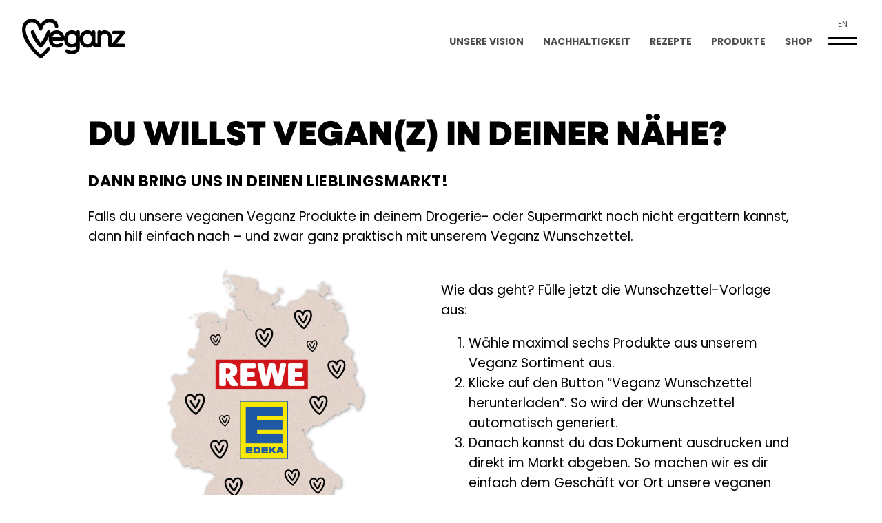

--- FILE ---
content_type: text/html; charset=UTF-8
request_url: https://veganz.de/produktwunsch/
body_size: 14365
content:
<!DOCTYPE html>
<html lang="de-DE">
    <head>
        <meta charset="utf-8">
        <meta http-equiv="X-UA-Compatible" content="IE=edge,chrome=1">
        <meta name="viewport" content="width=device-width, initial-scale=1.0">
        <title>Bring dein Veganz Liebling in den Handel mit dem Produktwunsch Generator</title>
        <script type="text/javascript" src="https://veganz.de/wp-admin/admin-ajax.php?action=pll_xdata_check&#038;redirect=https%3A%2F%2Fveganz.de%2Fproduktwunsch%2F&#038;nonce=8963a50cc9" async></script><meta name='robots' content='index, follow, max-image-preview:large, max-snippet:-1, max-video-preview:-1' />
	<style>img:is([sizes="auto" i], [sizes^="auto," i]) { contain-intrinsic-size: 3000px 1500px }</style>
	
	<!-- This site is optimized with the Yoast SEO plugin v26.7 - https://yoast.com/wordpress/plugins/seo/ -->
	<meta name="description" content="Du willst vegan(z) in deiner Nähe? Dann hilf einfach nach – ganz praktisch mit unserem Veganz Wunschzettel. Zum Produktwunsch Generator 👉" />
	<link rel="canonical" href="https://veganz.de/produktwunsch/" />
	<meta property="og:locale" content="de_DE" />
	<meta property="og:type" content="article" />
	<meta property="og:title" content="Bring dein Veganz Liebling in den Handel!" />
	<meta property="og:description" content="Du willst vegan(z) in deiner Nähe? Dann nutze den Veganz Wunschzettel. Zum Produktwunsch Generator 👉" />
	<meta property="og:url" content="https://veganz.de/produktwunsch/" />
	<meta property="og:site_name" content="Veganz Shop" />
	<meta property="article:publisher" content="https://www.facebook.com/veganz/" />
	<meta property="article:modified_time" content="2023-06-22T09:18:08+00:00" />
	<meta property="og:image" content="https://veganz.de/wp-content/uploads/2020/11/2020-11-18-karte-wunschzettel.png" />
	<meta name="twitter:card" content="summary_large_image" />
	<meta name="twitter:site" content="@veganz" />
	<script type="application/ld+json" class="yoast-schema-graph">{"@context":"https://schema.org","@graph":[{"@type":"WebPage","@id":"https://veganz.de/produktwunsch/","url":"https://veganz.de/produktwunsch/","name":"Bring dein Veganz Liebling in den Handel mit dem Produktwunsch Generator","isPartOf":{"@id":"https://veganz.de/#website"},"primaryImageOfPage":{"@id":"https://veganz.de/produktwunsch/#primaryimage"},"image":{"@id":"https://veganz.de/produktwunsch/#primaryimage"},"thumbnailUrl":"https://veganz.de/wp-content/uploads/2020/11/2020-11-18-karte-wunschzettel.png","datePublished":"2020-11-19T14:18:54+00:00","dateModified":"2023-06-22T09:18:08+00:00","description":"Du willst vegan(z) in deiner Nähe? Dann hilf einfach nach – ganz praktisch mit unserem Veganz Wunschzettel. Zum Produktwunsch Generator 👉","breadcrumb":{"@id":"https://veganz.de/produktwunsch/#breadcrumb"},"inLanguage":"de","potentialAction":[{"@type":"ReadAction","target":["https://veganz.de/produktwunsch/"]}]},{"@type":"ImageObject","inLanguage":"de","@id":"https://veganz.de/produktwunsch/#primaryimage","url":"https://veganz.de/wp-content/uploads/2020/11/2020-11-18-karte-wunschzettel.png","contentUrl":"https://veganz.de/wp-content/uploads/2020/11/2020-11-18-karte-wunschzettel.png","width":805,"height":1011},{"@type":"BreadcrumbList","@id":"https://veganz.de/produktwunsch/#breadcrumb","itemListElement":[{"@type":"ListItem","position":1,"name":"Startseite","item":"https://veganz.de/"},{"@type":"ListItem","position":2,"name":"Du willst vegan(z) in deiner Nähe?"}]},{"@type":"WebSite","@id":"https://veganz.de/#website","url":"https://veganz.de/","name":"Veganz Shop","description":"","publisher":{"@id":"https://veganz.de/#organization"},"potentialAction":[{"@type":"SearchAction","target":{"@type":"EntryPoint","urlTemplate":"https://veganz.de/?s={search_term_string}"},"query-input":{"@type":"PropertyValueSpecification","valueRequired":true,"valueName":"search_term_string"}}],"inLanguage":"de"},{"@type":"Organization","@id":"https://veganz.de/#organization","name":"Veganz Group AG","url":"https://veganz.de/","logo":{"@type":"ImageObject","inLanguage":"de","@id":"https://veganz.de/#/schema/logo/image/","url":"https://veganz.de/wp-content/uploads/2019/07/veganz_logo.svg","contentUrl":"https://veganz.de/wp-content/uploads/2019/07/veganz_logo.svg","width":1,"height":1,"caption":"Veganz Group AG"},"image":{"@id":"https://veganz.de/#/schema/logo/image/"},"sameAs":["https://www.facebook.com/veganz/","https://x.com/veganz","https://www.instagram.com/veganz/","https://de.pinterest.com/veganz/","https://www.youtube.com/channel/UCJql49vV8_2pmFEzB2hh32A"]}]}</script>
	<!-- / Yoast SEO plugin. -->


<link rel='stylesheet' id='wp-block-library-css' href='https://veganz.de/wp-includes/css/dist/block-library/style.min.css?ver=6.8.3' type='text/css' media='all' />
<style id='classic-theme-styles-inline-css' type='text/css'>
/*! This file is auto-generated */
.wp-block-button__link{color:#fff;background-color:#32373c;border-radius:9999px;box-shadow:none;text-decoration:none;padding:calc(.667em + 2px) calc(1.333em + 2px);font-size:1.125em}.wp-block-file__button{background:#32373c;color:#fff;text-decoration:none}
</style>
<style id='global-styles-inline-css' type='text/css'>
:root{--wp--preset--aspect-ratio--square: 1;--wp--preset--aspect-ratio--4-3: 4/3;--wp--preset--aspect-ratio--3-4: 3/4;--wp--preset--aspect-ratio--3-2: 3/2;--wp--preset--aspect-ratio--2-3: 2/3;--wp--preset--aspect-ratio--16-9: 16/9;--wp--preset--aspect-ratio--9-16: 9/16;--wp--preset--color--black: #000000;--wp--preset--color--cyan-bluish-gray: #abb8c3;--wp--preset--color--white: #ffffff;--wp--preset--color--pale-pink: #f78da7;--wp--preset--color--vivid-red: #cf2e2e;--wp--preset--color--luminous-vivid-orange: #ff6900;--wp--preset--color--luminous-vivid-amber: #fcb900;--wp--preset--color--light-green-cyan: #7bdcb5;--wp--preset--color--vivid-green-cyan: #00d084;--wp--preset--color--pale-cyan-blue: #8ed1fc;--wp--preset--color--vivid-cyan-blue: #0693e3;--wp--preset--color--vivid-purple: #9b51e0;--wp--preset--gradient--vivid-cyan-blue-to-vivid-purple: linear-gradient(135deg,rgba(6,147,227,1) 0%,rgb(155,81,224) 100%);--wp--preset--gradient--light-green-cyan-to-vivid-green-cyan: linear-gradient(135deg,rgb(122,220,180) 0%,rgb(0,208,130) 100%);--wp--preset--gradient--luminous-vivid-amber-to-luminous-vivid-orange: linear-gradient(135deg,rgba(252,185,0,1) 0%,rgba(255,105,0,1) 100%);--wp--preset--gradient--luminous-vivid-orange-to-vivid-red: linear-gradient(135deg,rgba(255,105,0,1) 0%,rgb(207,46,46) 100%);--wp--preset--gradient--very-light-gray-to-cyan-bluish-gray: linear-gradient(135deg,rgb(238,238,238) 0%,rgb(169,184,195) 100%);--wp--preset--gradient--cool-to-warm-spectrum: linear-gradient(135deg,rgb(74,234,220) 0%,rgb(151,120,209) 20%,rgb(207,42,186) 40%,rgb(238,44,130) 60%,rgb(251,105,98) 80%,rgb(254,248,76) 100%);--wp--preset--gradient--blush-light-purple: linear-gradient(135deg,rgb(255,206,236) 0%,rgb(152,150,240) 100%);--wp--preset--gradient--blush-bordeaux: linear-gradient(135deg,rgb(254,205,165) 0%,rgb(254,45,45) 50%,rgb(107,0,62) 100%);--wp--preset--gradient--luminous-dusk: linear-gradient(135deg,rgb(255,203,112) 0%,rgb(199,81,192) 50%,rgb(65,88,208) 100%);--wp--preset--gradient--pale-ocean: linear-gradient(135deg,rgb(255,245,203) 0%,rgb(182,227,212) 50%,rgb(51,167,181) 100%);--wp--preset--gradient--electric-grass: linear-gradient(135deg,rgb(202,248,128) 0%,rgb(113,206,126) 100%);--wp--preset--gradient--midnight: linear-gradient(135deg,rgb(2,3,129) 0%,rgb(40,116,252) 100%);--wp--preset--font-size--small: 13px;--wp--preset--font-size--medium: 20px;--wp--preset--font-size--large: 36px;--wp--preset--font-size--x-large: 42px;--wp--preset--spacing--20: 0.44rem;--wp--preset--spacing--30: 0.67rem;--wp--preset--spacing--40: 1rem;--wp--preset--spacing--50: 1.5rem;--wp--preset--spacing--60: 2.25rem;--wp--preset--spacing--70: 3.38rem;--wp--preset--spacing--80: 5.06rem;--wp--preset--shadow--natural: 6px 6px 9px rgba(0, 0, 0, 0.2);--wp--preset--shadow--deep: 12px 12px 50px rgba(0, 0, 0, 0.4);--wp--preset--shadow--sharp: 6px 6px 0px rgba(0, 0, 0, 0.2);--wp--preset--shadow--outlined: 6px 6px 0px -3px rgba(255, 255, 255, 1), 6px 6px rgba(0, 0, 0, 1);--wp--preset--shadow--crisp: 6px 6px 0px rgba(0, 0, 0, 1);}:where(.is-layout-flex){gap: 0.5em;}:where(.is-layout-grid){gap: 0.5em;}body .is-layout-flex{display: flex;}.is-layout-flex{flex-wrap: wrap;align-items: center;}.is-layout-flex > :is(*, div){margin: 0;}body .is-layout-grid{display: grid;}.is-layout-grid > :is(*, div){margin: 0;}:where(.wp-block-columns.is-layout-flex){gap: 2em;}:where(.wp-block-columns.is-layout-grid){gap: 2em;}:where(.wp-block-post-template.is-layout-flex){gap: 1.25em;}:where(.wp-block-post-template.is-layout-grid){gap: 1.25em;}.has-black-color{color: var(--wp--preset--color--black) !important;}.has-cyan-bluish-gray-color{color: var(--wp--preset--color--cyan-bluish-gray) !important;}.has-white-color{color: var(--wp--preset--color--white) !important;}.has-pale-pink-color{color: var(--wp--preset--color--pale-pink) !important;}.has-vivid-red-color{color: var(--wp--preset--color--vivid-red) !important;}.has-luminous-vivid-orange-color{color: var(--wp--preset--color--luminous-vivid-orange) !important;}.has-luminous-vivid-amber-color{color: var(--wp--preset--color--luminous-vivid-amber) !important;}.has-light-green-cyan-color{color: var(--wp--preset--color--light-green-cyan) !important;}.has-vivid-green-cyan-color{color: var(--wp--preset--color--vivid-green-cyan) !important;}.has-pale-cyan-blue-color{color: var(--wp--preset--color--pale-cyan-blue) !important;}.has-vivid-cyan-blue-color{color: var(--wp--preset--color--vivid-cyan-blue) !important;}.has-vivid-purple-color{color: var(--wp--preset--color--vivid-purple) !important;}.has-black-background-color{background-color: var(--wp--preset--color--black) !important;}.has-cyan-bluish-gray-background-color{background-color: var(--wp--preset--color--cyan-bluish-gray) !important;}.has-white-background-color{background-color: var(--wp--preset--color--white) !important;}.has-pale-pink-background-color{background-color: var(--wp--preset--color--pale-pink) !important;}.has-vivid-red-background-color{background-color: var(--wp--preset--color--vivid-red) !important;}.has-luminous-vivid-orange-background-color{background-color: var(--wp--preset--color--luminous-vivid-orange) !important;}.has-luminous-vivid-amber-background-color{background-color: var(--wp--preset--color--luminous-vivid-amber) !important;}.has-light-green-cyan-background-color{background-color: var(--wp--preset--color--light-green-cyan) !important;}.has-vivid-green-cyan-background-color{background-color: var(--wp--preset--color--vivid-green-cyan) !important;}.has-pale-cyan-blue-background-color{background-color: var(--wp--preset--color--pale-cyan-blue) !important;}.has-vivid-cyan-blue-background-color{background-color: var(--wp--preset--color--vivid-cyan-blue) !important;}.has-vivid-purple-background-color{background-color: var(--wp--preset--color--vivid-purple) !important;}.has-black-border-color{border-color: var(--wp--preset--color--black) !important;}.has-cyan-bluish-gray-border-color{border-color: var(--wp--preset--color--cyan-bluish-gray) !important;}.has-white-border-color{border-color: var(--wp--preset--color--white) !important;}.has-pale-pink-border-color{border-color: var(--wp--preset--color--pale-pink) !important;}.has-vivid-red-border-color{border-color: var(--wp--preset--color--vivid-red) !important;}.has-luminous-vivid-orange-border-color{border-color: var(--wp--preset--color--luminous-vivid-orange) !important;}.has-luminous-vivid-amber-border-color{border-color: var(--wp--preset--color--luminous-vivid-amber) !important;}.has-light-green-cyan-border-color{border-color: var(--wp--preset--color--light-green-cyan) !important;}.has-vivid-green-cyan-border-color{border-color: var(--wp--preset--color--vivid-green-cyan) !important;}.has-pale-cyan-blue-border-color{border-color: var(--wp--preset--color--pale-cyan-blue) !important;}.has-vivid-cyan-blue-border-color{border-color: var(--wp--preset--color--vivid-cyan-blue) !important;}.has-vivid-purple-border-color{border-color: var(--wp--preset--color--vivid-purple) !important;}.has-vivid-cyan-blue-to-vivid-purple-gradient-background{background: var(--wp--preset--gradient--vivid-cyan-blue-to-vivid-purple) !important;}.has-light-green-cyan-to-vivid-green-cyan-gradient-background{background: var(--wp--preset--gradient--light-green-cyan-to-vivid-green-cyan) !important;}.has-luminous-vivid-amber-to-luminous-vivid-orange-gradient-background{background: var(--wp--preset--gradient--luminous-vivid-amber-to-luminous-vivid-orange) !important;}.has-luminous-vivid-orange-to-vivid-red-gradient-background{background: var(--wp--preset--gradient--luminous-vivid-orange-to-vivid-red) !important;}.has-very-light-gray-to-cyan-bluish-gray-gradient-background{background: var(--wp--preset--gradient--very-light-gray-to-cyan-bluish-gray) !important;}.has-cool-to-warm-spectrum-gradient-background{background: var(--wp--preset--gradient--cool-to-warm-spectrum) !important;}.has-blush-light-purple-gradient-background{background: var(--wp--preset--gradient--blush-light-purple) !important;}.has-blush-bordeaux-gradient-background{background: var(--wp--preset--gradient--blush-bordeaux) !important;}.has-luminous-dusk-gradient-background{background: var(--wp--preset--gradient--luminous-dusk) !important;}.has-pale-ocean-gradient-background{background: var(--wp--preset--gradient--pale-ocean) !important;}.has-electric-grass-gradient-background{background: var(--wp--preset--gradient--electric-grass) !important;}.has-midnight-gradient-background{background: var(--wp--preset--gradient--midnight) !important;}.has-small-font-size{font-size: var(--wp--preset--font-size--small) !important;}.has-medium-font-size{font-size: var(--wp--preset--font-size--medium) !important;}.has-large-font-size{font-size: var(--wp--preset--font-size--large) !important;}.has-x-large-font-size{font-size: var(--wp--preset--font-size--x-large) !important;}
:where(.wp-block-post-template.is-layout-flex){gap: 1.25em;}:where(.wp-block-post-template.is-layout-grid){gap: 1.25em;}
:where(.wp-block-columns.is-layout-flex){gap: 2em;}:where(.wp-block-columns.is-layout-grid){gap: 2em;}
:root :where(.wp-block-pullquote){font-size: 1.5em;line-height: 1.6;}
</style>
<link rel='stylesheet' id='veganz-main-css' href='https://veganz.de/wp-content/themes/veganz/css/main.min.css?ver=1742377561' type='text/css' media='all' />
<link rel='stylesheet' id='borlabs-cookie-custom-css' href='https://veganz.de/wp-content/cache/borlabs-cookie/1/borlabs-cookie-1-de.css?ver=3.3.23-35' type='text/css' media='all' />
<link rel='stylesheet' id='veganz-products-request-css' href='https://veganz.de/wp-content/themes/veganz/includes/post_types/products/css/products_request.min.css?ver=1742377566' type='text/css' media='all' />
<link rel='stylesheet' id='select2-css' href='https://veganz.de/wp-content/themes/veganz/vendor/select2/css/select2.min.css?ver=1742300012' type='text/css' media='all' />
<link rel='stylesheet' id='products_select-css' href='https://veganz.de/wp-content/themes/veganz/includes/post_types/products/css/products_select.min.css?ver=1742377566' type='text/css' media='all' />
<script type="text/javascript" src="https://veganz.de/wp-includes/js/jquery/jquery.min.js?ver=3.7.1" id="jquery-core-js"></script>
<script type="text/javascript" src="https://veganz.de/wp-includes/js/jquery/jquery-migrate.min.js?ver=3.4.1" id="jquery-migrate-js"></script>
<script data-no-optimize="1" data-no-minify="1" data-cfasync="false" type="text/javascript" src="https://veganz.de/wp-content/cache/borlabs-cookie/1/borlabs-cookie-config-de.json.js?ver=3.3.23-36" id="borlabs-cookie-config-js"></script>
<script data-no-optimize="1" data-no-minify="1" data-cfasync="false" type="text/javascript" src="https://veganz.de/wp-content/plugins/borlabs-cookie/assets/javascript/borlabs-cookie-prioritize.min.js?ver=3.3.23" id="borlabs-cookie-prioritize-js"></script>
<link rel="https://api.w.org/" href="https://veganz.de/wp-json/" /><link rel="alternate" title="JSON" type="application/json" href="https://veganz.de/wp-json/wp/v2/pages/5524" /><link rel="alternate" title="oEmbed (JSON)" type="application/json+oembed" href="https://veganz.de/wp-json/oembed/1.0/embed?url=https%3A%2F%2Fveganz.de%2Fproduktwunsch%2F&#038;lang=de" />
<link rel="alternate" title="oEmbed (XML)" type="text/xml+oembed" href="https://veganz.de/wp-json/oembed/1.0/embed?url=https%3A%2F%2Fveganz.de%2Fproduktwunsch%2F&#038;format=xml&#038;lang=de" />
<script data-borlabs-cookie-script-blocker-ignore>
if ('0' === '1' && ('0' === '1' || '1' === '1')) {
    window['gtag_enable_tcf_support'] = true;
}
window.dataLayer = window.dataLayer || [];
if (typeof gtag !== 'function') {
    function gtag() {
        dataLayer.push(arguments);
    }
}
gtag('set', 'developer_id.dYjRjMm', true);
if ('0' === '1' || '1' === '1') {
    if (window.BorlabsCookieGoogleConsentModeDefaultSet !== true) {
        let getCookieValue = function (name) {
            return document.cookie.match('(^|;)\\s*' + name + '\\s*=\\s*([^;]+)')?.pop() || '';
        };
        let cookieValue = getCookieValue('borlabs-cookie-gcs');
        let consentsFromCookie = {};
        if (cookieValue !== '') {
            consentsFromCookie = JSON.parse(decodeURIComponent(cookieValue));
        }
        let defaultValues = {
            'ad_storage': 'denied',
            'ad_user_data': 'denied',
            'ad_personalization': 'denied',
            'analytics_storage': 'denied',
            'functionality_storage': 'denied',
            'personalization_storage': 'denied',
            'security_storage': 'denied',
            'wait_for_update': 500,
        };
        gtag('consent', 'default', { ...defaultValues, ...consentsFromCookie });
    }
    window.BorlabsCookieGoogleConsentModeDefaultSet = true;
    let borlabsCookieConsentChangeHandler = function () {
        window.dataLayer = window.dataLayer || [];
        if (typeof gtag !== 'function') { function gtag(){dataLayer.push(arguments);} }

        let getCookieValue = function (name) {
            return document.cookie.match('(^|;)\\s*' + name + '\\s*=\\s*([^;]+)')?.pop() || '';
        };
        let cookieValue = getCookieValue('borlabs-cookie-gcs');
        let consentsFromCookie = {};
        if (cookieValue !== '') {
            consentsFromCookie = JSON.parse(decodeURIComponent(cookieValue));
        }

        consentsFromCookie.analytics_storage = BorlabsCookie.Consents.hasConsent('google-analytics') ? 'granted' : 'denied';

        BorlabsCookie.CookieLibrary.setCookie(
            'borlabs-cookie-gcs',
            JSON.stringify(consentsFromCookie),
            BorlabsCookie.Settings.automaticCookieDomainAndPath.value ? '' : BorlabsCookie.Settings.cookieDomain.value,
            BorlabsCookie.Settings.cookiePath.value,
            BorlabsCookie.Cookie.getPluginCookie().expires,
            BorlabsCookie.Settings.cookieSecure.value,
            BorlabsCookie.Settings.cookieSameSite.value
        );
    }
    document.addEventListener('borlabs-cookie-consent-saved', borlabsCookieConsentChangeHandler);
    document.addEventListener('borlabs-cookie-handle-unblock', borlabsCookieConsentChangeHandler);
}
if ('0' === '1') {
    gtag("js", new Date());
    gtag("config", "false", {"anonymize_ip": true});

    (function (w, d, s, i) {
        var f = d.getElementsByTagName(s)[0],
            j = d.createElement(s);
        j.async = true;
        j.src =
            "https://www.googletagmanager.com/gtag/js?id=" + i;
        f.parentNode.insertBefore(j, f);
    })(window, document, "script", "false");
}
</script><script data-no-optimize="1" data-no-minify="1" data-cfasync="false" data-borlabs-cookie-script-blocker-ignore>
    (function () {
        if ('0' === '1' && '1' === '1') {
            window['gtag_enable_tcf_support'] = true;
        }
        window.dataLayer = window.dataLayer || [];
        if (typeof window.gtag !== 'function') {
            window.gtag = function () {
                window.dataLayer.push(arguments);
            };
        }
        gtag('set', 'developer_id.dYjRjMm', true);
        if ('1' === '1') {
            let getCookieValue = function (name) {
                return document.cookie.match('(^|;)\\s*' + name + '\\s*=\\s*([^;]+)')?.pop() || '';
            };
            const gtmRegionsData = '[{"google-tag-manager-cm-region":"","google-tag-manager-cm-default-ad-storage":"denied","google-tag-manager-cm-default-ad-personalization":"denied","google-tag-manager-cm-default-ad-user-data":"denied","google-tag-manager-cm-default-analytics-storage":"denied","google-tag-manager-cm-default-functionality-storage":"denied","google-tag-manager-cm-default-personalization-storage":"denied","google-tag-manager-cm-default-security-storage":"denied"}]';
            let gtmRegions = [];
            if (gtmRegionsData !== '\{\{ google-tag-manager-cm-regional-defaults \}\}') {
                gtmRegions = JSON.parse(gtmRegionsData);
            }
            let defaultRegion = null;
            for (let gtmRegionIndex in gtmRegions) {
                let gtmRegion = gtmRegions[gtmRegionIndex];
                if (gtmRegion['google-tag-manager-cm-region'] === '') {
                    defaultRegion = gtmRegion;
                } else {
                    gtag('consent', 'default', {
                        'ad_storage': gtmRegion['google-tag-manager-cm-default-ad-storage'],
                        'ad_user_data': gtmRegion['google-tag-manager-cm-default-ad-user-data'],
                        'ad_personalization': gtmRegion['google-tag-manager-cm-default-ad-personalization'],
                        'analytics_storage': gtmRegion['google-tag-manager-cm-default-analytics-storage'],
                        'functionality_storage': gtmRegion['google-tag-manager-cm-default-functionality-storage'],
                        'personalization_storage': gtmRegion['google-tag-manager-cm-default-personalization-storage'],
                        'security_storage': gtmRegion['google-tag-manager-cm-default-security-storage'],
                        'region': gtmRegion['google-tag-manager-cm-region'].toUpperCase().split(','),
						'wait_for_update': 500,
                    });
                }
            }
            let cookieValue = getCookieValue('borlabs-cookie-gcs');
            let consentsFromCookie = {};
            if (cookieValue !== '') {
                consentsFromCookie = JSON.parse(decodeURIComponent(cookieValue));
            }
            let defaultValues = {
                'ad_storage': defaultRegion === null ? 'denied' : defaultRegion['google-tag-manager-cm-default-ad-storage'],
                'ad_user_data': defaultRegion === null ? 'denied' : defaultRegion['google-tag-manager-cm-default-ad-user-data'],
                'ad_personalization': defaultRegion === null ? 'denied' : defaultRegion['google-tag-manager-cm-default-ad-personalization'],
                'analytics_storage': defaultRegion === null ? 'denied' : defaultRegion['google-tag-manager-cm-default-analytics-storage'],
                'functionality_storage': defaultRegion === null ? 'denied' : defaultRegion['google-tag-manager-cm-default-functionality-storage'],
                'personalization_storage': defaultRegion === null ? 'denied' : defaultRegion['google-tag-manager-cm-default-personalization-storage'],
                'security_storage': defaultRegion === null ? 'denied' : defaultRegion['google-tag-manager-cm-default-security-storage'],
                'wait_for_update': 500,
            };
            gtag('consent', 'default', {...defaultValues, ...consentsFromCookie});
            gtag('set', 'ads_data_redaction', true);
        }

        if ('0' === '1') {
            let url = new URL(window.location.href);

            if ((url.searchParams.has('gtm_debug') && url.searchParams.get('gtm_debug') !== '') || document.cookie.indexOf('__TAG_ASSISTANT=') !== -1 || document.documentElement.hasAttribute('data-tag-assistant-present')) {
                /* GTM block start */
                (function(w,d,s,l,i){w[l]=w[l]||[];w[l].push({'gtm.start':
                        new Date().getTime(),event:'gtm.js'});var f=d.getElementsByTagName(s)[0],
                    j=d.createElement(s),dl=l!='dataLayer'?'&l='+l:'';j.async=true;j.src=
                    'https://www.googletagmanager.com/gtm.js?id='+i+dl;f.parentNode.insertBefore(j,f);
                })(window,document,'script','dataLayer','GTM-WLPKSJ3');
                /* GTM block end */
            } else {
                /* GTM block start */
                (function(w,d,s,l,i){w[l]=w[l]||[];w[l].push({'gtm.start':
                        new Date().getTime(),event:'gtm.js'});var f=d.getElementsByTagName(s)[0],
                    j=d.createElement(s),dl=l!='dataLayer'?'&l='+l:'';j.async=true;j.src=
                    'https://veganz.de/wp-content/uploads/borlabs-cookie/' + i + '.js?ver=not-set-yet';f.parentNode.insertBefore(j,f);
                })(window,document,'script','dataLayer','GTM-WLPKSJ3');
                /* GTM block end */
            }
        }


        let borlabsCookieConsentChangeHandler = function () {
            window.dataLayer = window.dataLayer || [];
            if (typeof window.gtag !== 'function') {
                window.gtag = function() {
                    window.dataLayer.push(arguments);
                };
            }

            let consents = BorlabsCookie.Cookie.getPluginCookie().consents;

            if ('1' === '1') {
                let gtmConsents = {};
                let customConsents = {};

				let services = BorlabsCookie.Services._services;

				for (let service in services) {
					if (service !== 'borlabs-cookie') {
						customConsents['borlabs_cookie_' + service.replaceAll('-', '_')] = BorlabsCookie.Consents.hasConsent(service) ? 'granted' : 'denied';
					}
				}

                if ('0' === '1') {
                    gtmConsents = {
                        'analytics_storage': BorlabsCookie.Consents.hasConsentForServiceGroup('statistics') === true ? 'granted' : 'denied',
                        'functionality_storage': BorlabsCookie.Consents.hasConsentForServiceGroup('statistics') === true ? 'granted' : 'denied',
                        'personalization_storage': BorlabsCookie.Consents.hasConsentForServiceGroup('statistics') === true ? 'granted' : 'denied',
                        'security_storage': BorlabsCookie.Consents.hasConsentForServiceGroup('statistics') === true ? 'granted' : 'denied',
                    };
                } else {
                    gtmConsents = {
                        'ad_storage': BorlabsCookie.Consents.hasConsentForServiceGroup('statistics') === true ? 'granted' : 'denied',
                        'ad_user_data': BorlabsCookie.Consents.hasConsentForServiceGroup('statistics') === true ? 'granted' : 'denied',
                        'ad_personalization': BorlabsCookie.Consents.hasConsentForServiceGroup('statistics') === true ? 'granted' : 'denied',
                        'analytics_storage': BorlabsCookie.Consents.hasConsentForServiceGroup('statistics') === true ? 'granted' : 'denied',
                        'functionality_storage': BorlabsCookie.Consents.hasConsentForServiceGroup('statistics') === true ? 'granted' : 'denied',
                        'personalization_storage': BorlabsCookie.Consents.hasConsentForServiceGroup('statistics') === true ? 'granted' : 'denied',
                        'security_storage': BorlabsCookie.Consents.hasConsentForServiceGroup('statistics') === true ? 'granted' : 'denied',
                    };
                }
                BorlabsCookie.CookieLibrary.setCookie(
                    'borlabs-cookie-gcs',
                    JSON.stringify(gtmConsents),
                    BorlabsCookie.Settings.automaticCookieDomainAndPath.value ? '' : BorlabsCookie.Settings.cookieDomain.value,
                    BorlabsCookie.Settings.cookiePath.value,
                    BorlabsCookie.Cookie.getPluginCookie().expires,
                    BorlabsCookie.Settings.cookieSecure.value,
                    BorlabsCookie.Settings.cookieSameSite.value
                );
                gtag('consent', 'update', {...gtmConsents, ...customConsents});
            }


            for (let serviceGroup in consents) {
                for (let service of consents[serviceGroup]) {
                    if (!window.BorlabsCookieGtmPackageSentEvents.includes(service) && service !== 'borlabs-cookie') {
                        window.dataLayer.push({
                            event: 'borlabs-cookie-opt-in-' + service,
                        });
                        window.BorlabsCookieGtmPackageSentEvents.push(service);
                    }
                }
            }
            let afterConsentsEvent = document.createEvent('Event');
            afterConsentsEvent.initEvent('borlabs-cookie-google-tag-manager-after-consents', true, true);
            document.dispatchEvent(afterConsentsEvent);
        };
        window.BorlabsCookieGtmPackageSentEvents = [];
        document.addEventListener('borlabs-cookie-consent-saved', borlabsCookieConsentChangeHandler);
        document.addEventListener('borlabs-cookie-handle-unblock', borlabsCookieConsentChangeHandler);
    })();
</script><link rel="icon" href="https://veganz.de/wp-content/uploads/2019/07/cropped-veganz_icon_filled-48x48.png" sizes="32x32" />
<link rel="icon" href="https://veganz.de/wp-content/uploads/2019/07/cropped-veganz_icon_filled-384x384.png" sizes="192x192" />
<link rel="apple-touch-icon" href="https://veganz.de/wp-content/uploads/2019/07/cropped-veganz_icon_filled-384x384.png" />
<meta name="msapplication-TileImage" content="https://veganz.de/wp-content/uploads/2019/07/cropped-veganz_icon_filled-384x384.png" />
    </head>
    <body class="wp-singular page-template-default page page-id-5524 wp-custom-logo wp-theme-veganz">
        <section id="page" style="">

<header class="float" style="display:none;">
    <div>
        
            <nav class="primary-menu-bar" style="background: linear-gradient(90deg, transparent 0%, transparent 100%);">
                <ul>
                    <li class="logo">
                        <a href="https://veganz.de"><img src="https://veganz.de/wp-content/uploads/2019/07/veganz_logo.svg"></a>
                    </li>
                    <li class="breadcrumbs">
                        <em></em>
                    </li>
                    <li class="header-menu">
                        <a href="https://veganz.de/ueber-uns/">Unsere Vision</a><a href="https://veganz.de/nachhaltigkeit/">Nachhaltigkeit</a><a href="/rezepte">Rezepte</a><a href="/produkte">Produkte</a><a href="https://shop.veganz.de">Shop</a>
                    </li>
                    <li class="menu">
                        <div class="lang">
                            <div class="lang-switch"><div class="lang-slug"><a href="https://veganz.com/">en</a></span></span>
                        </div>
                        <div class="primary-menu-btn overlay-menu-btn">
                            <input id="primary-menu-btn-cb" class="primary-menu-btn-cb" type="checkbox" />
                            <div>
                                <span></span>
                                <span></span>
                            </div>
                        </div>
                    </li>
                </ul>
            </nav>
                <section class="primary-menu-overlay" style="display: none;">
            <section class="primary-menu-overlay-desktop">
                
        <nav class="ranges-menu">
            <ul class="ranges-menu-items"><li><a href="/produkte/?tx_filter_id=vgpcat&tx_filter_terms=3524" style="color:#b884cb;"><?xml version="1.0" encoding="UTF-8"?>
<svg width="50.1" height="27.7" version="1.1" viewBox="0 -4.5 1.2 .682" xmlns="http://www.w3.org/2000/svg">
 <g transform="matrix(-.062 0 0 .062 1.24 -4.5)" fill="none" fill-rule="evenodd">
  <g id="Dribbble-Light-Preview" transform="translate(-260,-6643)" fill=#b884cb>
   <g id="icon" transform="translate(56,160)">
    <path d="m210 6483 1.4 1.3-3.2 3h16v1.9h-16l3.2 3.3-1.4 1.5-5.7-5.7z"/>
   </g>
  </g>
 </g>
</svg>
<span>Basics</span></a></li><li class="ranges-spacer"><a href="/produkte/?tx_filter_id=vgpcat&tx_filter_terms=3524" style="color:#b884cb;"><?xml version="1.0" encoding="UTF-8"?>
<svg width="50.1" height="27.7" version="1.1" viewBox="0 -4.5 1.2 .682" xmlns="http://www.w3.org/2000/svg">
 <g transform="matrix(-.062 0 0 .062 1.24 -4.5)" fill="none" fill-rule="evenodd">
  <g id="Dribbble-Light-Preview" transform="translate(-260,-6643)" fill=#b884cb>
   <g id="icon" transform="translate(56,160)">
    <path d="m210 6483 1.4 1.3-3.2 3h16v1.9h-16l3.2 3.3-1.4 1.5-5.7-5.7z"/>
   </g>
  </g>
 </g>
</svg>
<span>Basics</span></a></li><li><a href="/produkte/?tx_filter_id=vgpcat&tx_filter_terms=3511" style="color:#3cdbc0;"><?xml version="1.0" encoding="UTF-8"?>
<svg width="50.1" height="27.7" version="1.1" viewBox="0 -4.5 1.2 .682" xmlns="http://www.w3.org/2000/svg">
 <g transform="matrix(-.062 0 0 .062 1.24 -4.5)" fill="none" fill-rule="evenodd">
  <g id="Dribbble-Light-Preview" transform="translate(-260,-6643)" fill=#3cdbc0>
   <g id="icon" transform="translate(56,160)">
    <path d="m210 6483 1.4 1.3-3.2 3h16v1.9h-16l3.2 3.3-1.4 1.5-5.7-5.7z"/>
   </g>
  </g>
 </g>
</svg>
<span>Süßes</span></a></li><li class="ranges-spacer"><a href="/produkte/?tx_filter_id=vgpcat&tx_filter_terms=3511" style="color:#3cdbc0;"><?xml version="1.0" encoding="UTF-8"?>
<svg width="50.1" height="27.7" version="1.1" viewBox="0 -4.5 1.2 .682" xmlns="http://www.w3.org/2000/svg">
 <g transform="matrix(-.062 0 0 .062 1.24 -4.5)" fill="none" fill-rule="evenodd">
  <g id="Dribbble-Light-Preview" transform="translate(-260,-6643)" fill=#3cdbc0>
   <g id="icon" transform="translate(56,160)">
    <path d="m210 6483 1.4 1.3-3.2 3h16v1.9h-16l3.2 3.3-1.4 1.5-5.7-5.7z"/>
   </g>
  </g>
 </g>
</svg>
<span>Süßes</span></a></li></ul>
            <a href="https://shop.veganz.de/" class="btn" target="_blank">Zum Shop</a>
        </nav>
                
            <nav class="corporation-menu">
                <strong>Unternehmen</strong>
                <ul>
                    <li><a href="/blog">Blog</a></li><li><a href="https://planethic.de/ir/dashboard/">Investor Relations</a></li><li><a href="https://veganz.de/jobs/">Jobs</a></li>
                </ul>
            </nav>
            <nav class="service-menu">
                <strong>Service</strong>
                <ul>
                    <li><a href="/kontakt/produkt">Produktreklamation</a></li><li><a href="https://veganz.de/zertifizierungen/">Zertifizierungen</a></li><li><a href="https://veganz.de/datenschutz/">Datenschutz</a></li><li><a href="https://veganz.de/impressum/">Impressum</a></li>
                </ul>
            </nav>
            </section>
        
            <section class="primary-menu-overlay-mobile">
                
                <nav class="primary-menu">
                    <ul>
                        <li><a href="https://veganz.de/ueber-uns/">Unsere Vision</a></li><li><a href="https://veganz.de/nachhaltigkeit/">Nachhaltigkeit</a></li><li><a href="/rezepte">Rezepte</a></li><li><a href="/produkte">Produkte</a></li><li><a href="https://shop.veganz.de">Shop</a></li>
                    </ul>
                </nav>
                <div class="primary-menu-overlay-sub-menu-entries"><div data-target="corporation-menu"><span class="title">Unternehmen</span><img class="icon" src="https://veganz.de/wp-content/themes/veganz/assets/icons/filter_arrow_right.svg"></div><div data-target="service-menu"><span class="title">Service</span><img class="icon" src="https://veganz.de/wp-content/themes/veganz/assets/icons/filter_arrow_right.svg"></div></div>
                <section id="corporation-menu" style="display: none;">
                    <ul>
                        <li class="menu-back-btn"><?xml version="1.0" encoding="UTF-8"?>
<svg width="50.1" height="27.7" version="1.1" viewBox="0 -4.5 1.2 .682" xmlns="http://www.w3.org/2000/svg">
 <g transform="matrix(-.062 0 0 .062 1.24 -4.5)" fill="none" fill-rule="evenodd">
  <g id="Dribbble-Light-Preview" transform="translate(-260,-6643)" fill=#ffffff>
   <g id="icon" transform="translate(56,160)">
    <path d="m210 6483 1.4 1.3-3.2 3h16v1.9h-16l3.2 3.3-1.4 1.5-5.7-5.7z"/>
   </g>
  </g>
 </g>
</svg>
</li>
                        <li><a href="/blog">Blog</a></li><li><a href="https://planethic.de/ir/dashboard/">Investor Relations</a></li><li><a href="https://veganz.de/jobs/">Jobs</a></li>
                    </ul>
                </section><section id="service-menu" style="display: none;">
                    <ul>
                        <li class="menu-back-btn"><?xml version="1.0" encoding="UTF-8"?>
<svg width="50.1" height="27.7" version="1.1" viewBox="0 -4.5 1.2 .682" xmlns="http://www.w3.org/2000/svg">
 <g transform="matrix(-.062 0 0 .062 1.24 -4.5)" fill="none" fill-rule="evenodd">
  <g id="Dribbble-Light-Preview" transform="translate(-260,-6643)" fill=#ffffff>
   <g id="icon" transform="translate(56,160)">
    <path d="m210 6483 1.4 1.3-3.2 3h16v1.9h-16l3.2 3.3-1.4 1.5-5.7-5.7z"/>
   </g>
  </g>
 </g>
</svg>
</li>
                        <li><a href="/kontakt/produkt">Produktreklamation</a></li><li><a href="https://veganz.de/zertifizierungen/">Zertifizierungen</a></li><li><a href="https://veganz.de/datenschutz/">Datenschutz</a></li><li><a href="https://veganz.de/impressum/">Impressum</a></li>
                    </ul>
                </section>
                
        <nav class="ranges-menu">
            <ul class="ranges-menu-items"><li><a href="/produkte/?tx_filter_id=vgpcat&tx_filter_terms=3524" style="color:#b884cb;"><?xml version="1.0" encoding="UTF-8"?>
<svg width="50.1" height="27.7" version="1.1" viewBox="0 -4.5 1.2 .682" xmlns="http://www.w3.org/2000/svg">
 <g transform="matrix(-.062 0 0 .062 1.24 -4.5)" fill="none" fill-rule="evenodd">
  <g id="Dribbble-Light-Preview" transform="translate(-260,-6643)" fill=#b884cb>
   <g id="icon" transform="translate(56,160)">
    <path d="m210 6483 1.4 1.3-3.2 3h16v1.9h-16l3.2 3.3-1.4 1.5-5.7-5.7z"/>
   </g>
  </g>
 </g>
</svg>
<span>Basics</span></a></li><li class="ranges-spacer"><a href="/produkte/?tx_filter_id=vgpcat&tx_filter_terms=3524" style="color:#b884cb;"><?xml version="1.0" encoding="UTF-8"?>
<svg width="50.1" height="27.7" version="1.1" viewBox="0 -4.5 1.2 .682" xmlns="http://www.w3.org/2000/svg">
 <g transform="matrix(-.062 0 0 .062 1.24 -4.5)" fill="none" fill-rule="evenodd">
  <g id="Dribbble-Light-Preview" transform="translate(-260,-6643)" fill=#b884cb>
   <g id="icon" transform="translate(56,160)">
    <path d="m210 6483 1.4 1.3-3.2 3h16v1.9h-16l3.2 3.3-1.4 1.5-5.7-5.7z"/>
   </g>
  </g>
 </g>
</svg>
<span>Basics</span></a></li><li><a href="/produkte/?tx_filter_id=vgpcat&tx_filter_terms=3511" style="color:#3cdbc0;"><?xml version="1.0" encoding="UTF-8"?>
<svg width="50.1" height="27.7" version="1.1" viewBox="0 -4.5 1.2 .682" xmlns="http://www.w3.org/2000/svg">
 <g transform="matrix(-.062 0 0 .062 1.24 -4.5)" fill="none" fill-rule="evenodd">
  <g id="Dribbble-Light-Preview" transform="translate(-260,-6643)" fill=#3cdbc0>
   <g id="icon" transform="translate(56,160)">
    <path d="m210 6483 1.4 1.3-3.2 3h16v1.9h-16l3.2 3.3-1.4 1.5-5.7-5.7z"/>
   </g>
  </g>
 </g>
</svg>
<span>Süßes</span></a></li><li class="ranges-spacer"><a href="/produkte/?tx_filter_id=vgpcat&tx_filter_terms=3511" style="color:#3cdbc0;"><?xml version="1.0" encoding="UTF-8"?>
<svg width="50.1" height="27.7" version="1.1" viewBox="0 -4.5 1.2 .682" xmlns="http://www.w3.org/2000/svg">
 <g transform="matrix(-.062 0 0 .062 1.24 -4.5)" fill="none" fill-rule="evenodd">
  <g id="Dribbble-Light-Preview" transform="translate(-260,-6643)" fill=#3cdbc0>
   <g id="icon" transform="translate(56,160)">
    <path d="m210 6483 1.4 1.3-3.2 3h16v1.9h-16l3.2 3.3-1.4 1.5-5.7-5.7z"/>
   </g>
  </g>
 </g>
</svg>
<span>Süßes</span></a></li></ul>
            <a href="https://shop.veganz.de/" class="btn" target="_blank">Zum Shop</a>
        </nav>
            </section>
        </section>    </div>
    <div id="primary-menu-torn"></div>
</header>
<header style="background: linear-gradient(90deg, transparent 0%, transparent 100%);">
    
            <nav class="primary-menu-bar" style="background: linear-gradient(90deg, transparent 0%, transparent 100%);">
                <ul>
                    <li class="logo">
                        <a href="https://veganz.de"><img src="https://veganz.de/wp-content/uploads/2019/07/veganz_logo.svg"></a>
                    </li>
                    <li class="breadcrumbs">
                        <em></em>
                    </li>
                    <li class="header-menu">
                        <a href="https://veganz.de/ueber-uns/">Unsere Vision</a><a href="https://veganz.de/nachhaltigkeit/">Nachhaltigkeit</a><a href="/rezepte">Rezepte</a><a href="/produkte">Produkte</a><a href="https://shop.veganz.de">Shop</a>
                    </li>
                    <li class="menu">
                        <div class="lang">
                            <div class="lang-switch"><div class="lang-slug"><a href="https://veganz.com/">en</a></span></span>
                        </div>
                        <div class="primary-menu-btn overlay-menu-btn">
                            <input id="primary-menu-btn-cb" class="primary-menu-btn-cb" type="checkbox" />
                            <div>
                                <span></span>
                                <span></span>
                            </div>
                        </div>
                    </li>
                </ul>
            </nav>
            </header>
<div id="primary-hero-torn" class="page" style="background: linear-gradient(90deg, transparent 0%, transparent 100%);"></div>
<main><article>
    <h1 class="post-title">Du willst vegan(z) in deiner Nähe?</h1><h2 class="subheading">Dann bring uns in deinen Lieblingsmarkt! </h2>
<p>Falls du unsere veganen Veganz Produkte in deinem Drogerie- oder Supermarkt noch nicht ergattern kannst, dann hilf einfach nach – und zwar ganz praktisch mit unserem Veganz Wunschzettel.&nbsp;</p>



<div class="wp-block-columns is-layout-flex wp-container-core-columns-is-layout-9d6595d7 wp-block-columns-is-layout-flex">
<div class="wp-block-column is-layout-flow wp-block-column-is-layout-flow">
<div class="wp-block-image"><figure class="aligncenter size-large is-resized"><img fetchpriority="high" decoding="async" src="https://veganz.de/wp-content/uploads/2020/11/2020-11-18-karte-wunschzettel.png" alt="" class="wp-image-5541" width="308" height="388" srcset="https://veganz.de/wp-content/uploads/2020/11/2020-11-18-karte-wunschzettel.png 805w, https://veganz.de/wp-content/uploads/2020/11/2020-11-18-karte-wunschzettel-612x768.png 612w, https://veganz.de/wp-content/uploads/2020/11/2020-11-18-karte-wunschzettel-119x150.png 119w, https://veganz.de/wp-content/uploads/2020/11/2020-11-18-karte-wunschzettel-768x965.png 768w, https://veganz.de/wp-content/uploads/2020/11/2020-11-18-karte-wunschzettel-306x384.png 306w, https://veganz.de/wp-content/uploads/2020/11/2020-11-18-karte-wunschzettel-38x48.png 38w" sizes="(max-width: 308px) 100vw, 308px" /></figure></div>
</div>



<div class="wp-block-column is-layout-flow wp-block-column-is-layout-flow">
<p>Wie das geht? Fülle jetzt die Wunschzettel-Vorlage aus:</p>



<ol class="wp-block-list"><li>Wähle maximal sechs Produkte aus unserem Veganz Sortiment aus.&nbsp;</li><li>Klicke auf den Button “Veganz Wunschzettel herunterladen”. So wird der Wunschzettel automatisch generiert.</li><li>Danach kannst du das Dokument ausdrucken und direkt im Markt abgeben. So machen wir es dir einfach dem Geschäft vor Ort unsere veganen Lieblinge vorzuschlagen.&nbsp;</li></ol>
</div>
</div>



                <form class="products-request" method="post" action="">
                    <div>
                        
            <select class="select2 select2-products select-products-request" name="products[]" multiple="multiple" required="required">
                <optgroup label="Basics"><option value="10431" data-thumb="https://veganz.de/wp-content/uploads/2025/04/241113-veg-poe-erbsen-chunks-mockup-40x48.png">Peas on Earth Erbsen-Chunks</option><option value="10430" data-thumb="https://veganz.de/wp-content/uploads/2024/06/100102-veg-poe-erbsen-hack-mockup-40x48.png">Peas on Earth Erbsen-Hack</option><option value="11445" data-thumb="https://veganz.de/wp-content/uploads/2024/12/241113-veg-poe-erbens-steaks-mockup-1-37x48.jpg">Peas on Earth Erbsen-Steaks</option></optgroup><optgroup label="Süßes"><option value="750" data-thumb="https://veganz.de/wp-content/uploads/2024/08/veg-relaunch-chocbar-coconut-mockup-48x18.png">Choc Bar Coconut</option><option value="10219" data-thumb="https://veganz.de/wp-content/uploads/2023/11/choc-bar-creamy-caramel-48x15.png">Choc Bar Creamy Caramel</option><option value="757" data-thumb="https://veganz.de/wp-content/uploads/2019/01/choc-bar-hazelnut-48x13.png">Choc Bar Hazelnut</option><option value="12542" data-thumb="https://veganz.de/wp-content/uploads/2025/12/251208-veg-chocbar-matchacoconut-mockup-48x16.png">Choc Bar Matcha Coconut</option><option value="8780">Choc Bar Peanut Caramel</option><option value="12546" data-thumb="https://veganz.de/wp-content/uploads/2025/12/251205-veg-chocbar-pistachio-mockup-48x15.png">Choc Bar Pistachio Crunch</option><option value="916" data-thumb="https://veganz.de/wp-content/uploads/2019/07/choc-bar-strawberry-48x13.png">Choc Bar Strawberry</option><option value="12063" data-thumb="https://veganz.de/wp-content/uploads/2024/11/veg-relaunch-chocbar-white-coconut-48x18.png">Choc Bar White Coconut</option><option value="970" data-thumb="https://veganz.de/wp-content/uploads/2024/08/veg-relaunch-fizzycola-mockup-44x48.png">Fizzy Cola</option><option value="974" data-thumb="https://veganz.de/wp-content/uploads/2024/08/veganz-fruity-peaches-48x48.png">Fruity Peaches</option><option value="969" data-thumb="https://veganz.de/wp-content/uploads/2019/07/gummybears-44x48.png">Gummy Bears</option><option value="942" data-thumb="https://veganz.de/wp-content/uploads/2024/08/veganz-muffins-choc-chip-mock-up-27x48.png">Muffins Chocolate Chip</option><option value="940" data-thumb="https://veganz.de/wp-content/uploads/2024/08/veganz-muffins-double-choc-mock-up-27x48.png">Muffins Double Choc</option><option value="12168" data-thumb="https://veganz.de/wp-content/uploads/2025/04/veganz-protein-cake-bar-double-choc-48x19.png">Protein Cake Bar Double Choc</option><option value="12166" data-thumb="https://veganz.de/wp-content/uploads/2025/04/veganz-protein-cake-bar-lemon-48x21.png">Protein Cake Bar Lemon</option><option value="12167" data-thumb="https://veganz.de/wp-content/uploads/2025/04/veganz-protein-cake-bar-pistachio-48x21.png">Protein Cake Bar Pistachio</option><option value="8175">Protein Choc Bar Almond Crisp</option><option value="1045">Protein Choc Bar Brownie Style</option><option value="1050" data-thumb="https://veganz.de/wp-content/uploads/2024/08/4251725800666-veganz-protein-choc-bar-cookie-dough-style-48x15.png">Protein Choc Bar Cookie Dough Style</option><option value="972" data-thumb="https://veganz.de/wp-content/uploads/2024/08/veg-relaunch-soursticks-mockup-44x48.png">Sour Sticks</option></optgroup>
            </select>
        
                    </div>
                    <div>
                        <a class="submit btn disabled" download>Veganz Wunschzettel herunterladen</a>
                    </div>
                </form>
            



<p>Puh, das ist dir zu anstrengend? </p>



<p>Dann nutze unsere praktischen Wunschzettel-Vorlagen:&nbsp;</p>



<div class="wp-block-columns column-3to1 is-layout-flex wp-container-core-columns-is-layout-9d6595d7 wp-block-columns-is-layout-flex">
<div class="wp-block-column is-layout-flow wp-block-column-is-layout-flow">
<div class="wp-block-image"><figure class="aligncenter size-large"><a href="/wp-content/uploads/2020/11/veganz-wunschzettel-neuheiten.pdf" target="_blank" rel="noopener noreferrer"><img decoding="async" width="763" height="634" src="https://veganz.de/wp-content/uploads/2020/11/2020-11-18-neuheiten-wunschzettel-1.png" alt="" class="wp-image-5550" srcset="https://veganz.de/wp-content/uploads/2020/11/2020-11-18-neuheiten-wunschzettel-1.png 763w, https://veganz.de/wp-content/uploads/2020/11/2020-11-18-neuheiten-wunschzettel-1-150x125.png 150w, https://veganz.de/wp-content/uploads/2020/11/2020-11-18-neuheiten-wunschzettel-1-384x319.png 384w, https://veganz.de/wp-content/uploads/2020/11/2020-11-18-neuheiten-wunschzettel-1-48x40.png 48w" sizes="(max-width: 763px) 100vw, 763px" /></a></figure></div>
</div>



<div class="wp-block-column is-layout-flow wp-block-column-is-layout-flow">
<div class="wp-block-image"><figure class="aligncenter size-large"><a href="/wp-content/uploads/2020/11/veganz-wunschzettel-kaesealternativen.pdf" target="_blank" rel="noopener noreferrer"><img decoding="async" width="740" height="653" src="https://veganz.de/wp-content/uploads/2020/11/2020-11-18-kaesealternativen-wunschzettel-1.png" alt="" class="wp-image-5552" srcset="https://veganz.de/wp-content/uploads/2020/11/2020-11-18-kaesealternativen-wunschzettel-1.png 740w, https://veganz.de/wp-content/uploads/2020/11/2020-11-18-kaesealternativen-wunschzettel-1-150x132.png 150w, https://veganz.de/wp-content/uploads/2020/11/2020-11-18-kaesealternativen-wunschzettel-1-384x339.png 384w, https://veganz.de/wp-content/uploads/2020/11/2020-11-18-kaesealternativen-wunschzettel-1-48x42.png 48w" sizes="(max-width: 740px) 100vw, 740px" /></a></figure></div>
</div>
</div>



<!-- Die drei PDF-Links von 3 Spalten auf eine reduzieren -->
<style>
.column-3to1 > .wp-block-column {
  margin: 0 !important;
}
@media (max-width: 990px) {
  .column-3to1 {
    display: flex;
    flex-wrap: wrap;
  }
  .column-3to1 > .wp-block-column {
    flex-basis: 100% !important;
  }
  .column-3to1 figure img {
    max-width: 460px;
  }
}
@media (max-width: 510px) {
  .column-3to1 figure img {
    max-width: 100%;
  }
}
</style>
</article>
</main>
<div id="secondary-hero-torn"></div>
        <section id="secondary-hero" class="page">
            
                <section class="newsletter">
                    <h2>10% Rabatt mit Newsletter</h4>
                    <form class="newsletter newsletter-short" method="post" action="">
                        <div>
                            <label for="email" class="hide-visual">E-Mail</label>
                            <input type="email" id="email" placeholder="E-Mail-Adresse" name="email" required>
                        </div>
                        <div class="scale-box">
                            <input type="checkbox" id="newsletter_agreement" name="newsletter_agreement" required>
                            <label for="newsletter_agreement">
                                <small>
                                    Ja, ich stimme zu, an die angegebene Email-Adresse den Veganz Newsletter erhalten zu wollen. Meine Einwilligung in den Versand ist jederzeit widerruflich im Benutzer-Account oder an die im Impressum angegebenen Kontaktdaten. Der Newsletter-Versand erfolgt entsprechend unserer Datenschutzerklärung und zur Bewerbung eigener Produkte und Dienstleistungen. Diese Einwilligung umfasst die Datenverarbeitung durch unseren Dienstleister MailChimp (The Rocket Science Group, 675 Ponce de Leon Ave NE, Suite 5000, Atlanta, GA 30308, USA) sowie die Auswertung deines Nutzerverhaltens
                                </small>
                            </label>
                        </div>
                        <div class="scale-box">
                            <button type="submit" onclick="if(typeof wt !== 'undefined'){wt.sendinfo({linkId:'newsletterReg', customEcommerceParameter:{5:'Newsletter Anmeldung'}})};">Jetzt eintragen</button>
                        </div>
                    </form>
                </section>
                    </section>
        
<div class="footer-torn"></div>
<footer class="main-footer">
    <div class="footer-items">
        
        <nav class="ranges-menu">
            <ul class="ranges-menu-items"><li><a href="/produkte/?tx_filter_id=vgpcat&tx_filter_terms=3524" style="color:#b884cb;"><?xml version="1.0" encoding="UTF-8"?>
<svg width="50.1" height="27.7" version="1.1" viewBox="0 -4.5 1.2 .682" xmlns="http://www.w3.org/2000/svg">
 <g transform="matrix(-.062 0 0 .062 1.24 -4.5)" fill="none" fill-rule="evenodd">
  <g id="Dribbble-Light-Preview" transform="translate(-260,-6643)" fill=#b884cb>
   <g id="icon" transform="translate(56,160)">
    <path d="m210 6483 1.4 1.3-3.2 3h16v1.9h-16l3.2 3.3-1.4 1.5-5.7-5.7z"/>
   </g>
  </g>
 </g>
</svg>
<span>Basics</span></a></li><li class="ranges-spacer"><a href="/produkte/?tx_filter_id=vgpcat&tx_filter_terms=3524" style="color:#b884cb;"><?xml version="1.0" encoding="UTF-8"?>
<svg width="50.1" height="27.7" version="1.1" viewBox="0 -4.5 1.2 .682" xmlns="http://www.w3.org/2000/svg">
 <g transform="matrix(-.062 0 0 .062 1.24 -4.5)" fill="none" fill-rule="evenodd">
  <g id="Dribbble-Light-Preview" transform="translate(-260,-6643)" fill=#b884cb>
   <g id="icon" transform="translate(56,160)">
    <path d="m210 6483 1.4 1.3-3.2 3h16v1.9h-16l3.2 3.3-1.4 1.5-5.7-5.7z"/>
   </g>
  </g>
 </g>
</svg>
<span>Basics</span></a></li><li><a href="/produkte/?tx_filter_id=vgpcat&tx_filter_terms=3511" style="color:#3cdbc0;"><?xml version="1.0" encoding="UTF-8"?>
<svg width="50.1" height="27.7" version="1.1" viewBox="0 -4.5 1.2 .682" xmlns="http://www.w3.org/2000/svg">
 <g transform="matrix(-.062 0 0 .062 1.24 -4.5)" fill="none" fill-rule="evenodd">
  <g id="Dribbble-Light-Preview" transform="translate(-260,-6643)" fill=#3cdbc0>
   <g id="icon" transform="translate(56,160)">
    <path d="m210 6483 1.4 1.3-3.2 3h16v1.9h-16l3.2 3.3-1.4 1.5-5.7-5.7z"/>
   </g>
  </g>
 </g>
</svg>
<span>Süßes</span></a></li><li class="ranges-spacer"><a href="/produkte/?tx_filter_id=vgpcat&tx_filter_terms=3511" style="color:#3cdbc0;"><?xml version="1.0" encoding="UTF-8"?>
<svg width="50.1" height="27.7" version="1.1" viewBox="0 -4.5 1.2 .682" xmlns="http://www.w3.org/2000/svg">
 <g transform="matrix(-.062 0 0 .062 1.24 -4.5)" fill="none" fill-rule="evenodd">
  <g id="Dribbble-Light-Preview" transform="translate(-260,-6643)" fill=#3cdbc0>
   <g id="icon" transform="translate(56,160)">
    <path d="m210 6483 1.4 1.3-3.2 3h16v1.9h-16l3.2 3.3-1.4 1.5-5.7-5.7z"/>
   </g>
  </g>
 </g>
</svg>
<span>Süßes</span></a></li></ul>
            <a href="https://shop.veganz.de/" class="btn" target="_blank">Zum Shop</a>
        </nav>        
            <nav class="primary-menu">
                <strong>Veganz</strong>
                <ul>
                    <li><a href="https://veganz.de/ueber-uns/">Unsere Vision</a></li><li><a href="https://veganz.de/nachhaltigkeit/">Nachhaltigkeit</a></li><li><a href="/rezepte">Rezepte</a></li><li><a href="/produkte">Produkte</a></li><li><a href="https://shop.veganz.de">Shop</a></li>
                </ul>
            </nav>
            <nav class="service-menu">
                <strong>Service</strong>
                <ul>
                    <li><a href="/kontakt/produkt">Produktreklamation</a></li><li><a href="https://veganz.de/zertifizierungen/">Zertifizierungen</a></li><li><a href="https://veganz.de/datenschutz/">Datenschutz</a></li><li><a href="https://veganz.de/impressum/">Impressum</a></li>
                </ul>
            </nav>
            <nav class="corporation-menu">
                <strong>Unternehmen</strong>
                <ul>
                    <li><a href="/blog">Blog</a></li><li><a href="https://planethic.de/ir/dashboard/">Investor Relations</a></li><li><a href="https://veganz.de/jobs/">Jobs</a></li>
                </ul>
            </nav>    </div>
    
    <div class="social-icons">
        <div>
            <a href="https://www.facebook.com/veganz/" title="Besuche uns auf Facebook" target="_blank"><img src="https://veganz.de/wp-content/themes/veganz/assets/icons/social_facebook.svg"></a>
            <a href="https://www.instagram.com/veganz/" title="Besuche uns auf Instagram" target="_blank"><img src="https://veganz.de/wp-content/themes/veganz/assets/icons/social_instagram.svg"></a>
            <a href="https://x.com/veganz" title="Besuche uns auf X" target="_blank"><img src="https://veganz.de/wp-content/themes/veganz/assets/icons/social_x.svg"></a>
            <a href="https://www.tiktok.com/@veganzofficial" title="Besuche uns auf TikTok" target="_blank"><img src="https://veganz.de/wp-content/themes/veganz/assets/icons/social_tiktok.svg"></a>
        </div>
    </div>
        <div class="copyright">&copy 2026 Veganz Group AG</div>
</footer>
        </section> <!-- #page -->
        <script type="speculationrules">
{"prefetch":[{"source":"document","where":{"and":[{"href_matches":"\/*"},{"not":{"href_matches":["\/wp-*.php","\/wp-admin\/*","\/wp-content\/uploads\/*","\/wp-content\/*","\/wp-content\/plugins\/*","\/wp-content\/themes\/veganz\/*","\/*\\?(.+)"]}},{"not":{"selector_matches":"a[rel~=\"nofollow\"]"}},{"not":{"selector_matches":".no-prefetch, .no-prefetch a"}}]},"eagerness":"conservative"}]}
</script>
<script type="importmap" id="wp-importmap">
{"imports":{"borlabs-cookie-core":"https:\/\/veganz.de\/wp-content\/plugins\/borlabs-cookie\/assets\/javascript\/borlabs-cookie.min.js?ver=3.3.23"}}
</script>
<script type="module" src="https://veganz.de/wp-content/plugins/borlabs-cookie/assets/javascript/borlabs-cookie.min.js?ver=3.3.23" id="borlabs-cookie-core-js-module" data-cfasync="false" data-no-minify="1" data-no-optimize="1"></script>
<script type="module" src="https://veganz.de/wp-content/plugins/borlabs-cookie/assets/javascript/borlabs-cookie-legacy-backward-compatibility.min.js?ver=3.3.23" id="borlabs-cookie-legacy-backward-compatibility-js-module"></script>
<!--googleoff: all--><div data-nosnippet data-borlabs-cookie-consent-required='true' id='BorlabsCookieBox'></div><div id='BorlabsCookieWidget' class='brlbs-cmpnt-container'></div><!--googleon: all--><style id='core-block-supports-inline-css' type='text/css'>
.wp-container-core-columns-is-layout-9d6595d7{flex-wrap:nowrap;}
</style>
<script type="text/javascript" id="veganz-main-js-extra">
/* <![CDATA[ */
var settings = {"ajaxUrl":"https:\/\/veganz.de\/wp-admin\/admin-ajax.php","currLang":"de"};
/* ]]> */
</script>
<script type="text/javascript" src="https://veganz.de/wp-content/themes/veganz/js/main.js?ver=1742377561" id="veganz-main-js"></script>
<script type="text/javascript" src="https://veganz.de/wp-content/themes/veganz/includes/post_types/products/js/products-request.js?ver=1742377565" id="veganz-products-request-js"></script>
<script type="text/javascript" src="https://veganz.de/wp-content/themes/veganz/vendor/select2/js/select2.min.js?ver=1742300011" id="select2-js"></script>
<script type="text/javascript" src="https://veganz.de/wp-content/themes/veganz/vendor/select2/js/i18n/de.js?ver=1742300016" id="select2-lang-js"></script>
<script type="text/javascript" id="products_select-js-extra">
/* <![CDATA[ */
var productsSelectTranslations = {"placeholder":"Suche deine gew\u00fcnschten Produkte ..."};
/* ]]> */
</script>
<script type="text/javascript" src="https://veganz.de/wp-content/themes/veganz/includes/post_types/products/js/products-select.js?ver=1742377565" id="products_select-js"></script>
<template id="brlbs-cmpnt-cb-template-facebook-content-blocker">
 <div class="brlbs-cmpnt-container brlbs-cmpnt-content-blocker brlbs-cmpnt-with-individual-styles" data-borlabs-cookie-content-blocker-id="facebook-content-blocker" data-borlabs-cookie-content=""><div class="brlbs-cmpnt-cb-preset-b brlbs-cmpnt-cb-facebook"> <div class="brlbs-cmpnt-cb-thumbnail" style="background-image: url('https://veganz.de/wp-content/uploads/borlabs-cookie/1/cb-facebook-main.png')"></div> <div class="brlbs-cmpnt-cb-main"> <div class="brlbs-cmpnt-cb-content"> <p class="brlbs-cmpnt-cb-description">Sie sehen gerade einen Platzhalterinhalt von <strong>Facebook</strong>. Um auf den eigentlichen Inhalt zuzugreifen, klicken Sie auf die Schaltfläche unten. Bitte beachten Sie, dass dabei Daten an Drittanbieter weitergegeben werden.</p> <a class="brlbs-cmpnt-cb-provider-toggle" href="#" data-borlabs-cookie-show-provider-information role="button">Mehr Informationen</a> </div> <div class="brlbs-cmpnt-cb-buttons"> <a class="brlbs-cmpnt-cb-btn" href="#" data-borlabs-cookie-unblock role="button">Inhalt entsperren</a> <a class="brlbs-cmpnt-cb-btn" href="#" data-borlabs-cookie-accept-service role="button" style="display: inherit">Erforderlichen Service akzeptieren und Inhalte entsperren</a> </div> </div> </div></div>
</template>
<script>
(function() {
        const template = document.querySelector("#brlbs-cmpnt-cb-template-facebook-content-blocker");
        const divsToInsertBlocker = document.querySelectorAll('div.fb-video[data-href*="//www.facebook.com/"], div.fb-post[data-href*="//www.facebook.com/"]');
        for (const div of divsToInsertBlocker) {
            const blocked = template.content.cloneNode(true).querySelector('.brlbs-cmpnt-container');
            blocked.dataset.borlabsCookieContent = btoa(unescape(encodeURIComponent(div.outerHTML)));
            div.replaceWith(blocked);
        }
})()
</script><template id="brlbs-cmpnt-cb-template-instagram">
 <div class="brlbs-cmpnt-container brlbs-cmpnt-content-blocker brlbs-cmpnt-with-individual-styles" data-borlabs-cookie-content-blocker-id="instagram" data-borlabs-cookie-content=""><div class="brlbs-cmpnt-cb-preset-b brlbs-cmpnt-cb-instagram"> <div class="brlbs-cmpnt-cb-thumbnail" style="background-image: url('https://veganz.de/wp-content/uploads/borlabs-cookie/1/cb-instagram-main.png')"></div> <div class="brlbs-cmpnt-cb-main"> <div class="brlbs-cmpnt-cb-content"> <p class="brlbs-cmpnt-cb-description">Sie sehen gerade einen Platzhalterinhalt von <strong>Instagram</strong>. Um auf den eigentlichen Inhalt zuzugreifen, klicken Sie auf die Schaltfläche unten. Bitte beachten Sie, dass dabei Daten an Drittanbieter weitergegeben werden.</p> <a class="brlbs-cmpnt-cb-provider-toggle" href="#" data-borlabs-cookie-show-provider-information role="button">Mehr Informationen</a> </div> <div class="brlbs-cmpnt-cb-buttons"> <a class="brlbs-cmpnt-cb-btn" href="#" data-borlabs-cookie-unblock role="button">Inhalt entsperren</a> <a class="brlbs-cmpnt-cb-btn" href="#" data-borlabs-cookie-accept-service role="button" style="display: inherit">Erforderlichen Service akzeptieren und Inhalte entsperren</a> </div> </div> </div></div>
</template>
<script>
(function() {
    const template = document.querySelector("#brlbs-cmpnt-cb-template-instagram");
    const divsToInsertBlocker = document.querySelectorAll('blockquote.instagram-media[data-instgrm-permalink*="instagram.com/"],blockquote.instagram-media[data-instgrm-version]');
    for (const div of divsToInsertBlocker) {
        const blocked = template.content.cloneNode(true).querySelector('.brlbs-cmpnt-container');
        blocked.dataset.borlabsCookieContent = btoa(unescape(encodeURIComponent(div.outerHTML)));
        div.replaceWith(blocked);
    }
})()
</script><template id="brlbs-cmpnt-cb-template-wpforms-hcaptcha">
 <div class="brlbs-cmpnt-container brlbs-cmpnt-content-blocker brlbs-cmpnt-with-individual-styles" data-borlabs-cookie-content-blocker-id="wpforms-hcaptcha" data-borlabs-cookie-content=""><div class="brlbs-cmpnt-cb-preset-b"> <div class="brlbs-cmpnt-cb-thumbnail" style="background-image: url('https://veganz.de/wp-content/uploads/borlabs-cookie/1/hCaptcha-main.png')"></div> <div class="brlbs-cmpnt-cb-main"> <div class="brlbs-cmpnt-cb-content"> <p class="brlbs-cmpnt-cb-description">Sie müssen den Inhalt von <strong>hCaptcha</strong> laden, um das Formular abzuschicken. Bitte beachten Sie, dass dabei Daten mit Drittanbietern ausgetauscht werden.</p> <a class="brlbs-cmpnt-cb-provider-toggle" href="#" data-borlabs-cookie-show-provider-information role="button">Mehr Informationen</a> </div> <div class="brlbs-cmpnt-cb-buttons"> <a class="brlbs-cmpnt-cb-btn" href="#" data-borlabs-cookie-unblock role="button">Inhalt entsperren</a> <a class="brlbs-cmpnt-cb-btn" href="#" data-borlabs-cookie-accept-service role="button" style="display: inherit">Erforderlichen Service akzeptieren und Inhalte entsperren</a> </div> </div> </div></div>
</template>
<script>
(function() {
    const template = document.querySelector("#brlbs-cmpnt-cb-template-wpforms-hcaptcha");
    const divsToInsertBlocker = document.querySelectorAll('body:has([data-borlabs-cookie-script-blocker-id="wpforms-recaptcha"]) .wpforms-form .wpforms-is-hcaptcha');
    for (const div of divsToInsertBlocker) {
        const blocked = template.content.cloneNode(true).querySelector('.brlbs-cmpnt-container');
        div.appendChild(blocked);

        div.closest('.wpforms-form').querySelectorAll('.wpforms-submit').forEach(btn => btn.disabled = true)
    }
})()
</script><template id="brlbs-cmpnt-cb-template-wpforms-recaptcha">
 <div class="brlbs-cmpnt-container brlbs-cmpnt-content-blocker brlbs-cmpnt-with-individual-styles" data-borlabs-cookie-content-blocker-id="wpforms-recaptcha" data-borlabs-cookie-content=""><div class="brlbs-cmpnt-cb-preset-b brlbs-cmpnt-cb-wpforms-recaptcha"> <div class="brlbs-cmpnt-cb-thumbnail" style="background-image: url('https://veganz.de/wp-content/uploads/borlabs-cookie/1/bct-google-recaptcha-main.png')"></div> <div class="brlbs-cmpnt-cb-main"> <div class="brlbs-cmpnt-cb-content"> <p class="brlbs-cmpnt-cb-description">Sie müssen den Inhalt von <strong>reCAPTCHA</strong> laden, um das Formular abzuschicken. Bitte beachten Sie, dass dabei Daten mit Drittanbietern ausgetauscht werden.</p> <a class="brlbs-cmpnt-cb-provider-toggle" href="#" data-borlabs-cookie-show-provider-information role="button">Mehr Informationen</a> </div> <div class="brlbs-cmpnt-cb-buttons"> <a class="brlbs-cmpnt-cb-btn" href="#" data-borlabs-cookie-unblock role="button">Inhalt entsperren</a> <a class="brlbs-cmpnt-cb-btn" href="#" data-borlabs-cookie-accept-service role="button" style="display: inherit">Erforderlichen Service akzeptieren und Inhalte entsperren</a> </div> </div> </div></div>
</template>
<script>
(function() {
        const template = document.querySelector("#brlbs-cmpnt-cb-template-wpforms-recaptcha");
        const divsToInsertBlocker = document.querySelectorAll('body:has([data-borlabs-cookie-script-blocker-id="wpforms-recaptcha"]) .wpforms-is-recaptcha');
        for (const div of divsToInsertBlocker) {
            const blocked = template.content.cloneNode(true).querySelector('.brlbs-cmpnt-container');
            div.appendChild(blocked);
        }
})()
</script><template id="brlbs-cmpnt-cb-template-wpforms-turnstile">
 <div class="brlbs-cmpnt-container brlbs-cmpnt-content-blocker brlbs-cmpnt-with-individual-styles" data-borlabs-cookie-content-blocker-id="wpforms-turnstile" data-borlabs-cookie-content="PGRpdiBzdHlsZT0iZGlzcGxheTpub25lOyI+PC9kaXY+"><div class="brlbs-cmpnt-cb-preset-b"> <div class="brlbs-cmpnt-cb-thumbnail" style="background-image: url('https://veganz.de/wp-content/uploads/borlabs-cookie/1/bct-cloudflare-turnstile-main.png')"></div> <div class="brlbs-cmpnt-cb-main"> <div class="brlbs-cmpnt-cb-content"> <p class="brlbs-cmpnt-cb-description">Sie sehen gerade einen Platzhalterinhalt von <strong>Turnstile</strong>. Um auf den eigentlichen Inhalt zuzugreifen, klicken Sie auf die Schaltfläche unten. Bitte beachten Sie, dass dabei Daten an Drittanbieter weitergegeben werden.</p> <a class="brlbs-cmpnt-cb-provider-toggle" href="#" data-borlabs-cookie-show-provider-information role="button">Mehr Informationen</a> </div> <div class="brlbs-cmpnt-cb-buttons"> <a class="brlbs-cmpnt-cb-btn" href="#" data-borlabs-cookie-unblock role="button">Inhalt entsperren</a> <a class="brlbs-cmpnt-cb-btn" href="#" data-borlabs-cookie-accept-service role="button" style="display: inherit">Erforderlichen Service akzeptieren und Inhalte entsperren</a> </div> </div> </div></div>
</template>
<script>
(function() {
    const template = document.querySelector("#brlbs-cmpnt-cb-template-wpforms-turnstile");
    const divsToInsertBlocker = document.querySelectorAll('body:has([data-borlabs-cookie-script-blocker-id="wpforms-recaptcha"]) .wpforms-form .wpforms-is-turnstile');
    for (const div of divsToInsertBlocker) {
        const blocked = template.content.cloneNode(true).querySelector('.brlbs-cmpnt-container');
        div.appendChild(blocked);
    }
})()
</script><template id="brlbs-cmpnt-cb-template-x-alias-twitter-content-blocker">
 <div class="brlbs-cmpnt-container brlbs-cmpnt-content-blocker brlbs-cmpnt-with-individual-styles" data-borlabs-cookie-content-blocker-id="x-alias-twitter-content-blocker" data-borlabs-cookie-content=""><div class="brlbs-cmpnt-cb-preset-b brlbs-cmpnt-cb-x"> <div class="brlbs-cmpnt-cb-thumbnail" style="background-image: url('https://veganz.de/wp-content/uploads/borlabs-cookie/1/cb-twitter-main.png')"></div> <div class="brlbs-cmpnt-cb-main"> <div class="brlbs-cmpnt-cb-content"> <p class="brlbs-cmpnt-cb-description">Sie sehen gerade einen Platzhalterinhalt von <strong>X</strong>. Um auf den eigentlichen Inhalt zuzugreifen, klicken Sie auf die Schaltfläche unten. Bitte beachten Sie, dass dabei Daten an Drittanbieter weitergegeben werden.</p> <a class="brlbs-cmpnt-cb-provider-toggle" href="#" data-borlabs-cookie-show-provider-information role="button">Mehr Informationen</a> </div> <div class="brlbs-cmpnt-cb-buttons"> <a class="brlbs-cmpnt-cb-btn" href="#" data-borlabs-cookie-unblock role="button">Inhalt entsperren</a> <a class="brlbs-cmpnt-cb-btn" href="#" data-borlabs-cookie-accept-service role="button" style="display: inherit">Erforderlichen Service akzeptieren und Inhalte entsperren</a> </div> </div> </div></div>
</template>
<script>
(function() {
        const template = document.querySelector("#brlbs-cmpnt-cb-template-x-alias-twitter-content-blocker");
        const divsToInsertBlocker = document.querySelectorAll('blockquote.twitter-tweet,blockquote.twitter-video');
        for (const div of divsToInsertBlocker) {
            const blocked = template.content.cloneNode(true).querySelector('.brlbs-cmpnt-container');
            blocked.dataset.borlabsCookieContent = btoa(unescape(encodeURIComponent(div.outerHTML)));
            div.replaceWith(blocked);
        }
})()
</script>    </body>
</html>


--- FILE ---
content_type: text/css
request_url: https://veganz.de/wp-content/themes/veganz/css/main.min.css?ver=1742377561
body_size: 60571
content:
body,html{margin:0;height:100%;background-color:#fff}body{font-family:poppins,sans-serif;color:#000;font-size:1.19rem;line-height:1.82rem;overflow-x:hidden}img{height:auto}a{text-decoration:none}h6+p{margin-top:0}#page{display:grid;grid-template-areas:"a" "b" "c" "d" "e" "f" "g";grid-template-rows:min-content 88px auto 88px min-content 88px min-content;grid-template-columns:minmax(0,1fr);max-width:1280px;margin:0 auto}#page>header{grid-area:a}#page>#primary-hero-torn{grid-area:b}#page>main{grid-area:c;padding-bottom:100px}#page>#secondary-hero-torn{grid-area:d}#page>#secondary-hero{grid-area:e}#page>.footer-torn{grid-area:f}#page>footer{grid-area:g}footer a,main a{text-decoration:none;font-weight:700;color:#000}footer a:active,footer a:focus,footer a:hover,main a:active,main a:focus,main a:hover{text-decoration:none;color:#ff9f9f}.lang-switch{text-align:center;text-transform:uppercase}.hide-visual{visibility:hidden;height:0;position:absolute;left:-9999px}.hide-complete{display:none}.fullwidth-image{display:block;margin:-20px;width:calc(100% + 40px)}.clearfix:after{content:"";clear:both;display:table}.ar169{position:relative;padding-bottom:56.25%;height:0;overflow:hidden}.ar169>iframe{position:absolute;top:0;left:0;width:100%;height:100%}.alternate-1{background-color:#f5edea;margin:0 -12.49%;padding:45px 12.49%}#page>main,#page footer.main-footer{padding-left:10%;padding-right:10%}@media screen and (max-width:480px){#page>main,#page footer.main-footer{padding-left:5%;padding-right:5%}}#page>#secondary-hero{padding-left:10%;padding-right:10%}@media screen and (max-width:480px){#page>#secondary-hero{padding-left:5%;padding-right:5%}}#page>#secondary-hero>*{padding-left:10%;padding-right:10%}@media screen and (max-width:480px){#page>#secondary-hero>*{padding-left:0;padding-right:0}}.post-meta{font-size:.625rem;font-weight:700}.post-meta .sep{display:inline-block;margin:0 10px;border-top:1px solid #000;width:30px;height:3px}@font-face{font-family:poppins;src:url(../fonts/poppins/poppins-italic.woff2) format("woff2"),url(../fonts/poppins/poppins-italic.woff) format("woff"),url(../fonts/poppins/poppins-italic.otf) format("opentype");font-display:auto;font-style:italic;font-weight:400;font-stretch:normal}@font-face{font-family:poppins;src:url(../fonts/poppins/poppins-regular.woff2) format("woff2"),url(../fonts/poppins/poppins-regular.woff) format("woff"),url(../fonts/poppins/poppins-regular.otf) format("opentype");font-display:auto;font-style:normal;font-weight:400;font-stretch:normal}@font-face{font-family:poppins;src:url(../fonts/poppins/poppins-bold-italic.woff2) format("woff2"),url(../fonts/poppins/poppins-bold-italic.woff) format("woff"),url(../fonts/poppins/poppins-bold-italic.otf) format("opentype");font-display:auto;font-style:italic;font-weight:700;font-stretch:normal}@font-face{font-family:poppins;src:url(../fonts/poppins/poppins-bold.woff2) format("woff2"),url(../fonts/poppins/poppins-bold.woff) format("woff"),url(../fonts/poppins/poppins-bold.otf) format("opentype");font-display:auto;font-style:normal;font-weight:700;font-stretch:normal}@font-face{font-family:neulis-neue;src:url(../fonts/neulis-neue/neulis-neue-regular.woff2) format("woff2"),url(../fonts/neulis-neue/neulis-neue-regular.woff) format("woff"),url(../fonts/neulis-neue/neulis-neue-regular.otf) format("opentype");font-display:auto;font-style:normal;font-weight:400;font-stretch:normal}@font-face{font-family:neulis-neue;src:url(../fonts/neulis-neue/neulis-neue-regular-italic.woff2) format("woff2"),url(../fonts/neulis-neue/neulis-neue-regular-italic.woff) format("woff"),url(../fonts/neulis-neue/neulis-neue-regular-italic.otf) format("opentype");font-display:auto;font-style:italic;font-weight:400;font-stretch:normal}@font-face{font-family:neulis-neue;src:url(../fonts/neulis-neue/neulis-neue-bold.woff2) format("woff2"),url(../fonts/neulis-neue/neulis-neue-bold.woff) format("woff"),url(../fonts/neulis-neue/neulis-neue-bold.otf) format("opentype");font-display:auto;font-style:normal;font-weight:700;font-stretch:normal}@font-face{font-family:neulis-neue;src:url(../fonts/neulis-neue/neulis-neue-bold-italic.woff2) format("woff2"),url(../fonts/neulis-neue/neulis-neue-bold-italic.woff) format("woff"),url(../fonts/neulis-neue/neulis-neue-bold-italic.otf) format("opentype");font-display:auto;font-style:italic;font-weight:700;font-stretch:normal}@font-face{font-family:neulis-neue;src:url(../fonts/neulis-neue/neulis-neue-extra-bold.woff2) format("woff2"),url(../fonts/neulis-neue/neulis-neue-extra-bold.woff) format("woff"),url(../fonts/neulis-neue/neulis-neue-extra-bold.otf) format("opentype");font-display:auto;font-style:normal;font-weight:800;font-stretch:normal}@font-face{font-family:neulis-neue;src:url(../fonts/neulis-neue/neulis-neue-extra-bold-italic.woff2) format("woff2"),url(../fonts/neulis-neue/neulis-neue-extra-bold-italic.woff) format("woff"),url(../fonts/neulis-neue/neulis-neue-extra-bold-italic.otf) format("opentype");font-display:auto;font-style:italic;font-weight:800;font-stretch:normal}@font-face{font-family:neulis-neue;src:url(../fonts/neulis-neue/neulis-neue-black.woff2) format("woff2"),url(../fonts/neulis-neue/neulis-neue-black.woff) format("woff"),url(../fonts/neulis-neue/neulis-neue-black.otf) format("opentype");font-display:auto;font-style:normal;font-weight:900;font-stretch:normal}@font-face{font-family:neulis-neue;src:url(../fonts/neulis-neue/neulis-neue-black-italic.woff2) format("woff2"),url(../fonts/neulis-neue/neulis-neue-black-italic.woff) format("woff"),url(../fonts/neulis-neue/neulis-neue-black-italic.otf) format("opentype");font-display:auto;font-style:italic;font-weight:900;font-stretch:normal}header .logo{text-align:center}header .logo img{width:180px;height:auto}h1,h2,h3,h4,h5,h6{font-family:neulis-neue,sans-serif;font-variant-ligatures:contextual;-webkit-font-feature-settings:"calt";font-feature-settings:"calt";font-weight:700;line-height:normal;letter-spacing:normal;text-transform:uppercase;hyphens:auto}h1{font-size:3.13rem;font-weight:900;margin:30px 0}h2{font-size:2.5rem;font-weight:800;margin:25px 0}h3{font-size:1.9rem;font-weight:700;margin:22px 0}h4,h5{font-weight:700;margin:20px 0}h4,h5,h6{font-size:1.5rem}h6{display:inline-block;font-weight:800;color:#fff;background-color:#000;padding:12px 12px 8px;border-radius:10px;margin-top:20px;margin-bottom:20px;max-width:800px}h6+:before{content:"";display:table;clear:both}body.has-primary-hero:not(.has-featured-image) h2{font-size:3.13rem;font-weight:900;margin:30px 0;line-height:3rem}body.has-primary-hero:not(.has-featured-image) h3{font-size:2.5rem;font-weight:800;margin:25px 0}body.has-primary-hero:not(.has-featured-image) h4{font-size:1.9rem;font-weight:700;margin:22px 0}body.has-primary-hero:not(.has-featured-image) h5{font-size:1.5rem;font-weight:700;margin:20px 0}h2.subheading{font-family:poppins,sans-serif;font-size:1.4rem;letter-spacing:.035rem;margin-top:12px}#page .footer-torn{clip-path:polygon(1280px 97px,1280px 0,1276px 0,1265px 5px,1261px 4px,1257px 7px,1248px 6px,1238px 8px,1225px 6px,1218px 8px,1213px 10px,1204px 9px,1190px 14px,1186px 15px,1169px 19px,1155px 18px,1143px 19px,1140px 20px,1120px 23px,1106px 21px,1104px 21px,1077px 23px,1061px 22px,1046px 24px,1030px 26px,1021px 27px,1017px 28px,1002px 28px,990px 28px,985px 28px,967px 28px,960px 30px,955px 30px,946px 32px,931px 35px,922px 35px,896px 37px,894px 37px,876px 41px,864px 41px,860px 41px,828px 42px,820px 41px,817px 42px,810px 47px,806px 47px,799px 48px,790px 49px,770px 51px,756px 55px,746px 51px,735px 47px,728px 51px,725px 53px,716px 55px,712px 55px,695px 56px,683px 57px,669px 59px,662px 59px,653px 61px,649px 61px,639px 57px,633px 58px,632px 59px,620px 61px,616px 60px,611px 57px,603px 56px,599px 55px,592px 54px,590px 55px,571px 60px,564px 62px,558px 66px,550px 70px,545px 70px,534px 68px,530px 67px,522px 67px,512px 70px,503px 72px,492px 70px,491px 71px,478px 75px,467px 75px,455px 73px,426px 74px,419px 76px,413px 75px,403px 70px,393px 68px,387px 67px,367px 68px,342px 68px,300px 71px,281px 72px,275px 71px,266px 73px,260px 75px,247px 76px,243px 76px,234px 76px,230px 76px,225px 76px,212px 76px,202px 76px,196px 76px,185px 74px,178px 73px,165px 75px,121px 78px,111px 79px,101px 80px,92px 80px,80px 80px,70px 79px,52px 81px,47px 82px,31px 84px,15px 85px,8px 86px,0 88px,0 97px);background-color:#000;margin-top:-95px;pointer-events:none}#page .main-footer{background:#000;color:#fff;font-size:.875rem;margin-top:-90px}#page .main-footer .footer-items{display:grid;grid-template-areas:"h i j k";grid-template-columns:minmax(auto,min-content) repeat(3,1fr);grid-column-gap:12px;grid-row-gap:35px;padding:65px 0 50px}@media screen and (max-width:1060px){#page .main-footer .footer-items{grid-template-areas:"h h h" "i j k";grid-template-columns:repeat(3,1fr)}}@media screen and (max-width:680px){#page .main-footer .footer-items{grid-template-areas:"h" "i" "j" "k";grid-template-columns:1fr}}#page .main-footer .footer-items .ranges-menu .ranges-menu-items>li{height:40px}#page .main-footer .footer-items .ranges-menu .ranges-menu-items>li>a{display:grid;grid-template-columns:auto 1fr 1fr;grid-column-gap:4px;align-items:center;font-size:2.69rem;font-weight:900}#page .main-footer .footer-items .ranges-menu .ranges-menu-items>li>a>svg{padding-bottom:9px;box-sizing:border-box;width:0;height:34px;opacity:0;transition:all .25s ease-in-out}#page .main-footer .footer-items .ranges-menu .ranges-menu-items>li>a:hover>svg{opacity:1;width:46px;height:34px}#page .main-footer .footer-items .ranges-menu .ranges-menu-items>li.ranges-spacer{visibility:hidden;height:0;opacity:0;color:transparent;margin-top:0;margin-bottom:0}#page .main-footer .footer-items .ranges-menu .ranges-menu-items>li.ranges-spacer svg{width:46px}#page .main-footer .footer-items .ranges-menu .btn{margin-top:20px;display:inline-block;border-radius:500px;border:1px solid transparent;padding:14px 20px 10px;font-size:1.25rem;text-align:center;text-decoration:none;font-family:neulis-neue,sans-serif;font-variant-ligatures:contextual;-webkit-font-feature-settings:"calt";font-feature-settings:"calt";font-weight:700;line-height:normal;letter-spacing:normal;text-transform:uppercase;hyphens:auto;transition:all .2s;margin:10px 0;color:#fff;background-color:#ff9f9f}#page .main-footer .footer-items .ranges-menu .btn:active,#page .main-footer .footer-items .ranges-menu .btn:focus,#page .main-footer .footer-items .ranges-menu .btn:hover{outline:none;text-decoration:none;color:#ff9f9f;background-color:#fff}#page .main-footer .footer-items .ranges-menu{min-width:300px;grid-area:h;text-transform:uppercase}#page .main-footer .footer-items .ranges-menu li{margin-top:10px}#page .main-footer .footer-items nav>strong{text-transform:uppercase}#page .main-footer .footer-items .primary-menu{grid-area:i}#page .main-footer .footer-items .service-menu{grid-area:j}#page .main-footer .footer-items .corporation-menu{grid-area:k}#page .main-footer .footer-items ul{margin:0;padding:0}#page .main-footer .footer-items ul li{list-style:none;margin-top:9px}#page .main-footer .footer-items ul a{color:#fff;text-decoration:none;font-weight:400}#page .main-footer .footer-items ul a:active,#page .main-footer .footer-items ul a:focus,#page .main-footer .footer-items ul a:hover{color:#ff9f9f}#page .main-footer .copyright{font-weight:700}#page .main-footer .social-icons a{display:inline-block}#page .main-footer .social-icons a img{width:auto;height:32px}.overview{text-align:center}.overview .filters{padding:0 0 40px}.overview .filters>.filter-items{display:inline-grid;grid-gap:10px;justify-items:center;align-items:center}.overview .filters>.filter-items.filter-items-2-cols{grid-template-columns:1fr 1fr}@media screen and (max-width:660px){.overview .filters>.filter-items.filter-items-2-cols{grid-template-columns:1fr}}.overview .filters>.filter-items.filter-items-3-cols{grid-template-columns:1fr 1fr 1fr}@media screen and (max-width:960px){.overview .filters>.filter-items.filter-items-3-cols{grid-template-columns:1fr}}.overview .filters>.filter-items .shop-btn{min-width:238px;padding:11px 0 8px;font-size:1.375rem}.overview-posts .items-results .no-results{padding:50px 0 200px}.overview-posts .items-results .items{display:grid;grid-template-columns:1fr;grid-gap:25px;align-items:center;margin:0;padding:0}@media screen and (min-width:768px){.overview-posts .items-results .items{grid-template-columns:repeat(2,1fr)}}@media screen and (min-width:1060px){.overview-posts .items-results .items{grid-template-columns:repeat(3,1fr)}}.overview-posts .items-results .items>.item{display:grid;grid-auto-flow:row;grid-template-rows:min-content min-content auto;grid-gap:0;width:100%;height:100%;overflow:hidden;text-align:left;list-style:none;pointer-events:none;text-decoration:none;font-weight:700;color:#000}.overview-posts .items-results .items>.item:active,.overview-posts .items-results .items>.item:focus,.overview-posts .items-results .items>.item:hover{text-decoration:none;color:#ff9f9f}.overview-posts .items-results .items>.item:active .post-meta,.overview-posts .items-results .items>.item:hover .post-meta{color:#000}.overview-posts .items-results .items>.item.hidden{display:none}.overview-posts .items-results .items>.item .item-img{align-self:start;position:relative;padding-bottom:50%;overflow:hidden;border-radius:10px;background:#ded4cb;pointer-events:all}.overview-posts .items-results .items>.item .item-img img{width:100%;position:absolute;top:0;right:0;bottom:0;left:0;transition:transform .4s}.overview-posts .items-results .items>.item .item-title{hyphens:auto;text-transform:uppercase;font-weight:700;pointer-events:all}.overview-posts .items-results .items>.item .post-meta{margin-top:4px}.overview-posts .items-results .items>.item:hover .item-img img{transform:scale(1.1);transform-origin:50% 50%}.primary-menu-bar{padding-bottom:20px;padding:26px 32px;color:#4d4d4d}.primary-menu-bar>ul{display:grid;grid-template-columns:auto auto 1fr auto;grid-gap:5px;align-items:center;margin:0;padding:0}.primary-menu-bar>ul>li{list-style:none}.primary-menu-bar a{color:#4d4d4d;text-decoration:none;padding:0 14px}.primary-menu-bar a:active,.primary-menu-bar a:focus,.primary-menu-bar a:hover{color:#ff9f9f}.primary-menu-bar .logo *{padding:0}.primary-menu-bar .logo img{width:150px;height:auto}.primary-menu-bar .breadcrumbs{font-size:.625rem}.primary-menu-bar .header-menu{justify-self:right;text-transform:uppercase;font-weight:700;font-size:.875rem;text-wrap:nowrap}@media screen and (max-width:890px){.primary-menu-bar .header-menu a{display:none}}.primary-menu-bar .lang .lang-switch{display:inline-block;font-size:.75rem;position:relative;padding-top:9px}.primary-menu-bar .lang .lang-switch>.lang-slug{width:50px;position:absolute;top:-4px;z-index:5}.primary-menu-btn{display:inline-block}.primary-menu-btn img{width:42px}header.float{position:fixed;max-width:1280px;width:100%;z-index:8;pointer-events:none}header.float>div{background:#000;pointer-events:all}header.float .primary-menu-bar{color:#fff;background:#000!important}header.float .primary-menu-bar .logo img{filter:invert(1)}header.float .primary-menu-bar a{color:#fff}header.float .primary-menu-bar a:hover{color:#ff9f9f}header.float #primary-menu-torn{clip-path:polygon(1280px 97px,1280px 0,1276px 0,1265px 5px,1261px 4px,1257px 7px,1248px 6px,1238px 8px,1225px 6px,1218px 8px,1213px 10px,1204px 9px,1190px 14px,1186px 15px,1169px 19px,1155px 18px,1143px 19px,1140px 20px,1120px 23px,1106px 21px,1104px 21px,1077px 23px,1061px 22px,1046px 24px,1030px 26px,1021px 27px,1017px 28px,1002px 28px,990px 28px,985px 28px,967px 28px,960px 30px,955px 30px,946px 32px,931px 35px,922px 35px,896px 37px,894px 37px,876px 41px,864px 41px,860px 41px,828px 42px,820px 41px,817px 42px,810px 47px,806px 47px,799px 48px,790px 49px,770px 51px,756px 55px,746px 51px,735px 47px,728px 51px,725px 53px,716px 55px,712px 55px,695px 56px,683px 57px,669px 59px,662px 59px,653px 61px,649px 61px,639px 57px,633px 58px,632px 59px,620px 61px,616px 60px,611px 57px,603px 56px,599px 55px,592px 54px,590px 55px,571px 60px,564px 62px,558px 66px,550px 70px,545px 70px,534px 68px,530px 67px,522px 67px,512px 70px,503px 72px,492px 70px,491px 71px,478px 75px,467px 75px,455px 73px,426px 74px,419px 76px,413px 75px,403px 70px,393px 68px,387px 67px,367px 68px,342px 68px,300px 71px,281px 72px,275px 71px,266px 73px,260px 75px,247px 76px,243px 76px,234px 76px,230px 76px,225px 76px,212px 76px,202px 76px,196px 76px,185px 74px,178px 73px,165px 75px,121px 78px,111px 79px,101px 80px,92px 80px,80px 80px,70px 79px,52px 81px,47px 82px,31px 84px,15px 85px,8px 86px,0 88px,0 97px);height:88px;background-color:#000;transform:rotate(180deg) scaleY(.2);transform-origin:top;margin-top:16px}.primary-menu-overlay{text-transform:uppercase;color:#fff;padding:26px 32px;max-width:900px;padding-left:13%;padding-right:13%}@media screen and (max-width:1080px){.primary-menu-overlay{padding-left:10%;padding-right:10%}}@media screen and (max-width:980px){.primary-menu-overlay{padding-left:5%;padding-right:5%}}.primary-menu-overlay a,.primary-menu-overlay div[data-target]{color:#707070}.primary-menu-overlay a:hover,.primary-menu-overlay div[data-target]:hover{color:#ff9f9f}.primary-menu-overlay .ranges-menu .ranges-menu-items>li{height:40px}.primary-menu-overlay .ranges-menu .ranges-menu-items>li>a{display:grid;grid-template-columns:auto 1fr 1fr;grid-column-gap:4px;align-items:center;font-size:2.69rem;font-weight:900}.primary-menu-overlay .ranges-menu .ranges-menu-items>li>a>svg{padding-bottom:9px;box-sizing:border-box;width:0;height:34px;opacity:0;transition:all .25s ease-in-out}.primary-menu-overlay .ranges-menu .ranges-menu-items>li>a:hover>svg{opacity:1;width:46px;height:34px}.primary-menu-overlay .ranges-menu .ranges-menu-items>li.ranges-spacer{visibility:hidden;height:0;opacity:0;color:transparent;margin-top:0;margin-bottom:0}.primary-menu-overlay .ranges-menu .ranges-menu-items>li.ranges-spacer svg{width:46px}.primary-menu-overlay .ranges-menu .btn{margin-top:20px;display:inline-block;border-radius:500px;border:1px solid transparent;padding:14px 20px 10px;font-size:1.25rem;text-align:center;text-decoration:none;font-family:neulis-neue,sans-serif;font-variant-ligatures:contextual;-webkit-font-feature-settings:"calt";font-feature-settings:"calt";font-weight:700;line-height:normal;letter-spacing:normal;text-transform:uppercase;hyphens:auto;transition:all .2s;margin:10px 0;color:#fff;background-color:#ff9f9f}.primary-menu-overlay .ranges-menu .btn:active,.primary-menu-overlay .ranges-menu .btn:focus,.primary-menu-overlay .ranges-menu .btn:hover{outline:none;text-decoration:none;color:#ff9f9f;background-color:#fff}.primary-menu-overlay nav,.primary-menu-overlay section{font-size:1.375rem}.primary-menu-overlay nav ul,.primary-menu-overlay section ul{padding:0;margin:0;list-style:none}.primary-menu-overlay nav li,.primary-menu-overlay section li{margin-top:10px}.primary-menu-overlay .primary-menu-overlay-desktop{display:grid;grid-template-areas:"h l m";grid-template-columns:1fr auto auto;grid-column-gap:10px}@media screen and (max-width:890px){.primary-menu-overlay .primary-menu-overlay-desktop{display:none}}.primary-menu-overlay .primary-menu-overlay-desktop .ranges-menu{grid-area:h}.primary-menu-overlay .primary-menu-overlay-desktop .corporation-menu{grid-area:l}.primary-menu-overlay .primary-menu-overlay-desktop .service-menu{grid-area:m}.primary-menu-overlay .primary-menu-overlay-mobile{display:none;position:relative}@media screen and (max-width:890px){.primary-menu-overlay .primary-menu-overlay-mobile{display:grid}}.primary-menu-overlay .primary-menu-overlay-mobile .ranges-menu-items{display:none}.primary-menu-overlay .primary-menu-overlay-mobile nav:not(.ranges-menu),.primary-menu-overlay .primary-menu-overlay-mobile section{font-size:2rem}.primary-menu-overlay .primary-menu-overlay-mobile nav:not(.ranges-menu)>ul>li,.primary-menu-overlay .primary-menu-overlay-mobile section>ul>li{font-weight:700}.primary-menu-overlay .primary-menu-overlay-mobile nav:not(.ranges-menu)>ul>li>a[href*=shop],.primary-menu-overlay .primary-menu-overlay-mobile section>ul>li>a[href*=shop]{display:none}.primary-menu-overlay .primary-menu-overlay-mobile section{position:absolute;background-color:#000;top:0;bottom:0;width:100%;left:110%}.primary-menu-overlay .primary-menu-overlay-mobile .menu-back-btn,.primary-menu-overlay .primary-menu-overlay-mobile div[data-target]{cursor:pointer;font-size:2rem;font-family:neulis-neue,sans-serif;font-weight:700;margin-top:10px}.primary-menu-overlay .primary-menu-overlay-mobile .menu-back-btn svg{transform:rotate(180deg)}.primary-menu-overlay .primary-menu-overlay-mobile .menu-back-btn:hover svg *{fill:#ff9f9f}.primary-menu-overlay .primary-menu-overlay-mobile div[data-target]{display:grid;grid-auto-flow:column;grid-template-columns:min-content 1fr;align-items:center}.primary-menu-overlay .primary-menu-overlay-mobile div[data-target]:hover .icon{opacity:1}.primary-menu-overlay .primary-menu-overlay-mobile div[data-target] .icon{justify-self:end;filter:invert(1);height:90%;opacity:.6}header.float .primary-menu-btn{filter:invert(1)}.primary-menu-btn{position:relative;width:50px;height:50px;cursor:pointer}.primary-menu-btn .primary-menu-btn-cb{display:block;width:100%;height:100%;position:relative;cursor:pointer;z-index:2;-webkit-touch-callout:none;position:absolute;opacity:0}.primary-menu-btn div{margin:auto;position:absolute;top:0;right:0;left:0;bottom:0;width:42px;height:12px}.primary-menu-btn span{position:absolute;display:block;width:100%;height:3px;background-color:var(--bar-bg,#000);border-radius:3px;transition:all .2s cubic-bezier(.1,.82,.76,.965)}.primary-menu-btn span:first-of-type{top:0}.primary-menu-btn span:last-of-type{bottom:0}.primary-menu-btn.active,.primary-menu-btn .primary-menu-btn-cb:checked+div{width:36px}.primary-menu-btn.active span:first-of-type,.primary-menu-btn .primary-menu-btn-cb:checked+div span:first-of-type{transform:rotate(45deg);top:5px}.primary-menu-btn.active span:last-of-type,.primary-menu-btn .primary-menu-btn-cb:checked+div span:last-of-type{transform:rotate(-45deg);bottom:5px}.filter{background-color:#fff;border-radius:22px;min-width:240px;position:relative;user-select:none;box-shadow:none;transition:background-color .2s}.filter[data-toggle="1"]lter-it .icon>img{transform:rotate(180deg);padding:3px 0 0}.filter.reset-highlight{background-color:#ff6767;transition:background-color .15s}.filter img{width:14px;height:auto}.filter .icon>img{padding:0 0 3px}.filter .filter-btn{position:relative;height:44px;padding:0 20px;cursor:pointer;text-transform:uppercase;font-family:neulis-neue,sans-serif;font-size:1.375rem;z-index:7}.filter .filter-btn>div{margin:0 auto;padding:10px 0 5px}.filter .filter-btn>div .title{font-weight:700}.filter .filter-btn>div .toggle{width:14px}.filter .filter-btn .filter-reset-btn{position:absolute;width:14px;right:15px;top:0}.filter .filter-back-btn,.filter .filter-close-btn{display:grid;grid-template-columns:1fr auto;grid-column-gap:5px;font-size:.75rem;cursor:pointer;padding-top:8px/2;margin-top:8px;opacity:.5}.filter .filter-back-btn:hover,.filter .filter-close-btn:hover{opacity:1}.filter .filter-back-btn .filter-return-text,.filter .filter-close-btn .filter-return-text{font-weight:700}.filter .filter-sep{height:2px;background:#666;opacity:.5}.filter .filter-page{position:absolute;background:#fff;border-bottom-left-radius:22px;border-bottom-right-radius:22px;width:100%;z-index:6;top:26px;text-align:left;padding:20px 0;transition:background-color .2s}.filter .filter-page.reset-highlight{background-color:#ff6767;transition:background-color .15s}.filter .filter-page>.filter-page-content{padding:0 10px}.filter .filter-page ul{margin:0;list-style:none;padding:0;font-size:1.12rem}.filter .filter-page ul li{display:grid;align-items:center;grid-template-columns:1fr 20px;margin-bottom:8px;cursor:pointer;opacity:.5}.filter .filter-page ul li:first-child{margin-top:8px}.filter .filter-page ul li:hover{opacity:1}.filter .filter-page ul li .item-checkbox{width:14px;height:14px;background-image:url(/wp-content/themes/veganz/assets/icons/filter_checkbox.svg);background-size:cover}.filter .filter-page ul li .item-menuentry{width:8px;height:14px;background-image:url(/wp-content/themes/veganz/assets/icons/filter_arrow_right.svg);background-size:cover}.filter .filter-page ul li[data-state="1"] .item-checkbox{background-image:url(/wp-content/themes/veganz/assets/icons/filter_checkbox_checked.svg)}.menu-overlay{position:fixed;width:100%;height:100%;background-color:#faf2ee;transform:translateY(-100%);top:0;left:0;animation:d .5s linear;z-index:9}.menu-overlay a{text-decoration:none}.menu-overlay.menu-overlay-show{animation:c .5s linear;transform:translateY(0)}.menu-overlay .screen{position:absolute;display:grid;grid-template-rows:min-content auto min-content;width:100%;height:100%;top:0;left:0}.menu-overlay .screen:not(.screen-0){animation:b .5s linear;transform:translateX(100%)}.menu-overlay .screen.screen-show{animation:a .5s linear;transform:translateX(0)}.menu-overlay .screen.screen-hide{display:none}.menu-overlay .screen footer,.menu-overlay .screen header{color:#fff}.menu-overlay .screen footer .block-content,.menu-overlay .screen header{background-blend-mode:multiply;background-image:url(/wp-content/themes/veganz/assets/images/paper_almond.jpg);background-color:#dbb7ad}.menu-overlay .screen .content .block-content{background-blend-mode:multiply;background-image:url(/wp-content/themes/veganz/assets/images/paper_corn.jpg);background-color:#faf2ee;overflow-y:auto}.menu-overlay .screen footer.block{margin-top:-40px}.menu-overlay .screen footer.block .block-content{padding:20px 20px 15px}.menu-overlay .screen header{padding:0 20px}.menu-overlay .screen header h3{margin:15px 0 30px}.menu-overlay .screen .state-btn{cursor:pointer;display:grid;grid-template-columns:auto min-content;grid-gap:10px;align-items:center}.menu-overlay .screen .state-btn .icon>img{width:30px;height:auto;max-height:30px;filter:invert(1);transform:rotate(180deg)}.menu-overlay .screen .state-btn .text{font-family:neulis-neue,sans-serif;font-variant-ligatures:contextual;-webkit-font-feature-settings:"calt";font-feature-settings:"calt";font-weight:700;line-height:normal;letter-spacing:normal;text-transform:uppercase;hyphens:auto;font-size:1.5rem;margin:0}.menu-overlay .screen .social-icons{text-align:right;margin-top:-10px}.menu-overlay .screen .social-icons>div{display:grid;grid-template-columns:1fr;grid-auto-flow:column;grid-gap:3px;align-items:center;justify-items:end}.menu-overlay .screen .social-icons>div img{width:40px;height:auto}.menu-overlay .screen,.menu-overlay .screen .content,.menu-overlay .screen .content .block-content,.menu-overlay .screen .content .shadow-wrap{height:100%}.menu-overlay .item{font-family:neulis-neue,sans-serif;font-variant-ligatures:contextual;-webkit-font-feature-settings:"calt";font-feature-settings:"calt";font-weight:700;line-height:normal;letter-spacing:normal;text-transform:uppercase;hyphens:auto;font-size:1.5rem;margin:10px 0 14px}.menu-overlay .item a{display:block;color:inherit}.menu-overlay .item:last-of-type{margin-bottom:65px}.menu-overlay .item[data-target]>.item-link{cursor:pointer}.menu-overlay .item[data-target]>.item-link>img{float:right;width:auto;height:22px}.no-scroll{overflow:hidden}@keyframes a{0%{transform:translateX(100%)}to{transform:translateX(0)}}@keyframes b{0%{transform:translateX(0)}to{transform:translateX(100%)}}@keyframes c{0%{transform:translateY(-100%)}to{transform:translateY(0)}}@keyframes d{0%{transform:translateY(0)}to{transform:translateY(-100%)}}.footer-menu{display:grid;text-align:right}.footer-menu>ul{margin:0;padding:0}.footer-menu>ul>li{display:inline-block;list-style:none}.footer-menu>ul>li:not(:first-of-type){padding-left:5px}.page-id-196 a,.page-id-199 a{word-break:break-all}body.posts-archive .sticky-post{margin-bottom:75px}body.posts-archive .sticky-post>:not(.featured-image){padding:0 10%}body.posts-archive .sticky-post img{width:100%;border-radius:10px}.page main>article>.post-title,.page main>article>h1,.single-post main>article>.post-title,.single-post main>article>h1{margin-top:50px}.page main>article>p,.single-post main>article>p{margin-top:10px;margin-bottom:30px}.page main>article>.icon-list,.single-post main>article>.icon-list{margin-top:40px}.custom-home-media1{font-size:2rem;line-height:2.2rem;font-family:neulis-neue}input:not([type=checkbox]):not([type=submit]),select{display:block;border:1px solid #292b2c;border-color:rgba(0,0,0,.1);border-radius:1000px;width:100%;background:#fff;background-image:none;background-clip:padding-box;transition:border-color .15s ease-in-out,box-shadow .15s ease-in-out;box-sizing:border-box;height:2.5rem;padding:6px 15px 0;-webkit-font-smoothing:antialiased;word-wrap:break-word;font-family:poppins,sans-serif;color:rgba(0,0,0,.8);font-size:1.19rem;line-height:10rem;margin:3px 0}input:not([type=checkbox]):not([type=submit])[type=email],select[type=email]{background-repeat:no-repeat;padding-right:50px;background-position:right 14px center;background-size:32px auto}input:not([type=checkbox]):not([type=submit]):focus,select:focus{outline-color:rgba(0,0,0,.1)}li.select2-results__option.select2-results__option--selectable.select2-results__option--highlighted{background-color:#91bb91}#page .select2+.select2-container .select2-selection{border-radius:2px;color:#333;border:1px solid #ccc}#page .select2+.select2-container .select2-selection__rendered{display:grid;grid-template-columns:1fr;grid-auto-flow:row;margin:0}@media screen and (min-width:768px){#page .select2+.select2-container .select2-selection__rendered{grid-template-columns:repeat(2,1fr)}}@media screen and (min-width:1280px){#page .select2+.select2-container .select2-selection__rendered{grid-template-columns:repeat(3,1fr)}}#page .select2+.select2-container .select2-selection__choice{display:inline-grid;grid-template-columns:auto 20px;grid-auto-flow:column;align-items:center;grid-gap:4px;background-color:#eee;border:none;border-radius:0}#page .select2+.select2-container .select2-selection__choice>button{grid-column:2}#page .select2+.select2-container .select2-selection__choice>.select2-selection__choice__display{grid-column:1}#page .select2+.select2-container .select2-selection__choice__remove{background:none;border:none;box-shadow:none}#page .select2+.select2-container .select2-selection__choice__remove span{position:relative;color:transparent}#page .select2+.select2-container .select2-selection__choice__remove span:after{display:block;position:absolute;content:url(/wp-content/themes/veganz/assets/icons/menu_close.svg);width:16px;height:auto;padding-right:6px;top:0;right:0;transition:all .2s}#page .select2+.select2-container .select2-selection__choice__remove:hover span:after{width:20px;padding-right:4px;transition:all .2s}form.newsletter-short{display:grid;grid-gap:14px;grid-auto-flow:row;transform:scale(1)}form.newsletter-short>:not([class*=scale]){display:flex}form.newsletter-short #audience{max-width:150px}form.newsletter-short .scale-box{display:none;overflow:hidden;transform:scaleY(0)}form.newsletter-short .scale-up{display:block;transform:scale(1);transform-origin:top;animation:e .25s linear}#page .select2-search__field{background-image:url(../assets/icons/search.svg);background-repeat:no-repeat;background-size:22px;background-position-y:3px;width:100%!important;padding-left:30px;padding-top:4px}@keyframes e{0%{transform:scaleY(0)}to{transform:scale(1)}}.btn,button{display:inline-block;border-radius:500px;border:1px solid transparent;padding:14px 20px 10px;font-size:1.25rem;text-align:center;text-decoration:none;font-family:neulis-neue,sans-serif;font-variant-ligatures:contextual;-webkit-font-feature-settings:"calt";font-feature-settings:"calt";font-weight:700;line-height:normal;letter-spacing:normal;text-transform:uppercase;hyphens:auto;transition:all .2s;margin:10px 0;color:#fff;background-color:#000}.btn:active,.btn:focus,.btn:hover,button:active,button:focus,button:hover{outline:none;text-decoration:none;color:#000;background-color:#fff;border:1px solid #000}.wp-element-button{display:inline-block;border-radius:500px;border:1px solid transparent;padding:14px 20px 10px;font-size:1.25rem;text-align:center;text-decoration:none;font-family:neulis-neue,sans-serif;font-variant-ligatures:contextual;-webkit-font-feature-settings:"calt";font-feature-settings:"calt";font-weight:700;line-height:normal;letter-spacing:normal;text-transform:uppercase;hyphens:auto;transition:all .2s;margin:10px 0;color:#fff;background-color:#000}.wp-element-button:active,.wp-element-button:focus,.wp-element-button:hover{outline:none;text-decoration:none;color:#000;background-color:#fff;border:1px solid #000}.btn.disabled,button.disabled{cursor:default;transition:none;pointer-events:none;filter:grayscale(100%)}.btn.disabled:hover,button.disabled:hover{transition:none}.product-shop-url{text-align:center;margin:0 auto 30px}.product-shop-url h3{max-width:400px;margin-left:auto;margin-right:auto;margin-bottom:20px}.product-shop-url a{display:inline-block;margin:10px}.product-shop-url img{height:64px;width:auto;background-color:#fff;padding:24px;box-shadow:3px 3px 6px -2px rgba(0,0,0,.5)}#type-select>.type-select-lps,.veganz-claim{text-align:center}#type-select .type-select-btns{display:inline-block}#type-select .type-select-btns .btn{display:inline-block;border-radius:500px;border:1px solid transparent;padding:14px 20px 10px;font-size:1.25rem;text-align:center;text-decoration:none;font-family:neulis-neue,sans-serif;font-variant-ligatures:contextual;-webkit-font-feature-settings:"calt";font-feature-settings:"calt";font-weight:700;line-height:normal;letter-spacing:normal;text-transform:uppercase;hyphens:auto;transition:all .2s;margin:10px 0;color:#fff;background-color:#000;margin:5px}#type-select .type-select-btns .btn:active,#type-select .type-select-btns .btn:focus,#type-select .type-select-btns .btn:hover{outline:none;text-decoration:none;color:#000;background-color:#fff;border:1px solid #000}.block-image iframe,.block-video iframe{width:100vw;height:56.25vw;max-width:1280px;max-height:576px}.block-image figure,.block-video figure{margin:0}.block-video .block-content{padding:0!important}.wp-block-columns.figure-margin-small .wp-block-column>figure{margin:5px}.wp-block-media-text{margin-bottom:60px}.wp-block-media-text .wp-block-media-text__media img{border-radius:10px}.wp-block-quote{display:grid;grid-template-columns:5px auto;grid-template-rows:auto;grid-column-gap:15px;margin-top:20px;margin-bottom:20px}.wp-block-quote:before{display:block;grid-column:1/1;grid-row:1;grid-row-start:span 9000;content:"";background-color:#000;background-repeat:repeat;border-radius:50px}.wp-block-quote :not(.wp-block-quote__citation),.wp-block-quote>:not(cite){grid-column:2/3;margin:0 0 8px}.wp-block-quote .wp-block-quote__citation,.wp-block-quote>cite{grid-column:2/3;font-style:italic}.wp-block-quote p{text-transform:uppercase}.wp-block-image img{border-radius:10px;margin-bottom:40px}.wp-block-embed iframe{border-radius:10px}.b2b-partners{display:grid;grid-auto-flow:column;grid-gap:25px;grid-template-columns:auto 1fr;align-items:center;font-family:neulis-neue,sans-serif;margin-bottom:60px}.b2b-partners .b2b-partners-label,.b2b-partners .b2b-partners-logo{filter:grayscale(1);opacity:.5;transition:all .25s ease}.b2b-partners .b2b-partners-logos{display:inline-grid;grid-auto-flow:column;grid-gap:25px;align-items:center;justify-items:center}.b2b-partners .b2b-partners-label{display:inline-block;font-size:1.375rem;font-weight:700;margin-right:25px}.b2b-partners .b2b-partner-logo-has-link:active,.b2b-partners .b2b-partner-logo-has-link:focus,.b2b-partners .b2b-partner-logo-has-link:hover{filter:grayscale(0);opacity:1;transition:all .25s ease}.b2b-partners img{width:100%;max-width:220px;max-height:120px}@media screen and (max-width:600px){.b2b-partners{display:block;text-align:center}.b2b-partners .b2b-partners-label{display:block;margin-bottom:12px}.b2b-partners .b2b-partners-logos{display:grid}}.acf-block-preview .b2b-partners{pointer-events:none}.claim-marquee{user-select:none}@media screen and (max-width:480px){.claim-marquee{margin-left:-10%;margin-right:-10%}}.claim-marquee .claim-marquee-text-outer{overflow:hidden;margin:-1px 0}.claim-marquee .claim-marquee-text-container{padding:25px 0;position:relative;height:120px;transform:rotate(-2.2deg)}.claim-marquee .claim-marquee-text{text-wrap:nowrap;font-family:neulis-neue,sans-serif;font-size:7.5rem;line-height:7.5rem;font-weight:700;position:absolute;height:100%;margin:0;text-align:center;transform:translateX(100%);animation:f 15s linear infinite;padding:0 20px}.claim-marquee .claim-marquee-text.first{animation-delay:-7.5s}.claim-marquee .claim-marquee-text.second{animation-delay:-15s}.claim-marquee .claim-marquee-sep{display:inline-block;position:relative;width:80px;height:96px;margin:0 100px}.claim-marquee .claim-marquee-sep svg{width:120px;height:120px;position:absolute;top:0;left:0}.claim-marquee .claim-marquee-torn{clip-path:polygon(1280px 97px,1280px 0,1276px 0,1265px 5px,1261px 4px,1257px 7px,1248px 6px,1238px 8px,1225px 6px,1218px 8px,1213px 10px,1204px 9px,1190px 14px,1186px 15px,1169px 19px,1155px 18px,1143px 19px,1140px 20px,1120px 23px,1106px 21px,1104px 21px,1077px 23px,1061px 22px,1046px 24px,1030px 26px,1021px 27px,1017px 28px,1002px 28px,990px 28px,985px 28px,967px 28px,960px 30px,955px 30px,946px 32px,931px 35px,922px 35px,896px 37px,894px 37px,876px 41px,864px 41px,860px 41px,828px 42px,820px 41px,817px 42px,810px 47px,806px 47px,799px 48px,790px 49px,770px 51px,756px 55px,746px 51px,735px 47px,728px 51px,725px 53px,716px 55px,712px 55px,695px 56px,683px 57px,669px 59px,662px 59px,653px 61px,649px 61px,639px 57px,633px 58px,632px 59px,620px 61px,616px 60px,611px 57px,603px 56px,599px 55px,592px 54px,590px 55px,571px 60px,564px 62px,558px 66px,550px 70px,545px 70px,534px 68px,530px 67px,522px 67px,512px 70px,503px 72px,492px 70px,491px 71px,478px 75px,467px 75px,455px 73px,426px 74px,419px 76px,413px 75px,403px 70px,393px 68px,387px 67px,367px 68px,342px 68px,300px 71px,281px 72px,275px 71px,266px 73px,260px 75px,247px 76px,243px 76px,234px 76px,230px 76px,225px 76px,212px 76px,202px 76px,196px 76px,185px 74px,178px 73px,165px 75px,121px 78px,111px 79px,101px 80px,92px 80px,80px 80px,70px 79px,52px 81px,47px 82px,31px 84px,15px 85px,8px 86px,0 88px,0 97px)}.claim-marquee .claim-marquee-torn:last-child{transform:rotate(180deg)}@keyframes f{0%{transform:translateX(100%)}to{transform:translateX(-100%)}}.acf-block-preview .claim-marquee{pointer-events:none}.accordion>dl{overflow:hidden;margin:0}.accordion>dl>dt{font-family:neulis-neue,sans-serif;font-variant-ligatures:contextual;-webkit-font-feature-settings:"calt";font-feature-settings:"calt";font-weight:700;line-height:normal;letter-spacing:normal;text-transform:uppercase;hyphens:auto;font-size:1.5rem;margin:10px 0 14px;cursor:pointer}.accordion>dl>dt>div{display:grid;grid-template-columns:1fr 30px;grid-column-gap:5px}.accordion>dl>dt>div :last-child{align-self:end}.accordion>dl>dt>div :last-child>img{width:30px;height:auto;max-height:30px;transform:rotate(90deg)}.accordion>dl>dd{height:0;transition:height .2s ease-in-out;margin:0}.accordion>dl>dd:after{display:block;content:"";height:30px}.accordion>dl.active>dt>div :last-child>img{transform:rotate(270deg)}.accordion>dl.active>dd{transition:height .2s ease-in-out}.slider.slick-slider .slick-arrow-default{display:grid;align-items:center;position:absolute;height:100%;top:0;z-index:1}.slider.slick-slider .slick-arrow-default>img{width:auto;height:34px}.slider.slick-slider .slick-arrow-default.slick-prev{left:0}.slider.slick-slider .slick-arrow-default.slick-prev>img{transform:rotate(180deg)}.slider.slick-slider .slick-arrow-default.slick-next{right:0}.slider.slick-slider :focus{outline:none}.product-slider .slide>.product-thumb{display:grid;justify-items:center;align-items:center;transition:all .3s ease;height:200px}.product-slider .slide>.product-thumb img{max-height:180px;max-width:100%;filter:drop-shadow(1px 2px 2px rgba(50,50,0,.5))}.product-slider .slide.:nth-of-type(5n+1)>.product-thumb img{transform:rotate(-1deg)}.product-slider .slide:nth-of-type(5n+2)>.product-thumb img{transform:rotate(1deg)}.product-slider .slide:nth-of-type(5n+3)>.product-thumb img{transform:rotate(-2deg)}.product-slider .slide:nth-of-type(5n+4)>.product-thumb img{transform:rotate(2.5deg)}.product-slider .slide:nth-of-type(5n+5)>.product-thumb img{transform:rotate(-1.4deg)}.product-slider .slide>.product-thumb{transform:perspective(100px) translateZ(-20px);opacity:.65}.product-slider .slide.slick-center:not(.slick-cloned):not([data-slick-index="6"])>.product-thumb,.product-slider .slide.slick-cloned.slick-center[aria-hidden=true]:not([data-slick-index="6"])>.product-thumb,.product-slider .slide.slick-cloned[data-slick-index="5"][aria-hidden=true]>.product-thumb{transform:perspective(100px) translateZ(0);transition:all .3s ease;opacity:1}.product-info-slider-child.slick-slider{user-select:auto}.slider-not-dragable .slide>div{opacity:1!important}body.wp-admin .slick-slider .slick-track{pointer-events:none}.posts-selection .posts-selection-title{padding:25px 10%;text-transform:uppercase}@media screen and (max-width:480px){.posts-selection .posts-selection-title{padding-left:0;padding-right:0}}.posts-selection .post-info{padding:20px 10% 60px}@media screen and (max-width:480px){.posts-selection .post-info{padding-left:0;padding-right:0}}.posts-selection .post-info .title{hyphens:auto;line-height:3.13rem;margin:12px 0}.posts-selection .post-info .excerpt{margin-top:5px}.posts-selection .featured-image a{display:block;position:relative;width:100%;padding-bottom:40%;overflow:hidden;border-radius:10px}.posts-selection .featured-image a img{width:100%;position:absolute;top:-20%;right:0;bottom:0;left:0}.acf-block-preview .posts-selection{pointer-events:none}.acf-block-preview .posts-selection a{color:#000!important}ol.icon-list,ul.icon-list{list-style-type:none;padding-left:0;margin-left:0}ol.icon-list>li,ul.icon-list>li{display:grid;grid-template-columns:auto 1fr;grid-auto-flow:row;grid-column-gap:10px;align-items:baseline;margin:12px 0}ol.icon-list>li>:not(ul):not(ol),ul.icon-list>li>:not(ul):not(ol){display:contents!important}ol.icon-list>li:last-of-type,ul.icon-list>li:last-of-type{margin-bottom:0}ol.icon-list>li:before,ul.icon-list>li:before{display:inline-block;grid-column:1/1}ol.icon-list>li>ol,ol.icon-list>li>ul,ul.icon-list>li>ol,ul.icon-list>li>ul{grid-column:2/2}ul.icon-list>li:before{align-self:start;content:"";color:#fff;background-image:url(/wp-content/themes/veganz/assets/images/heart_1.png);background-color:#000;background-repeat:no-repeat;background-size:contain;width:28px;height:25px;margin-top:-3px}ul.icon-list>li:nth-child(5n+1):before{clip-path:polygon(.5px 0,100% 1px,100% 100%,0 97%)}ul.icon-list>li:nth-child(5n+2):before{background-image:url(/wp-content/themes/veganz/assets/images/heart_2.png);clip-path:polygon(0 1.5px,100% 0,100% 97%,.5px 99%)}ul.icon-list>li:nth-child(5n+3):before{background-image:url(/wp-content/themes/veganz/assets/images/heart_3.png);clip-path:polygon(0 0,99% 0,99% 100%,0 98%)}ul.icon-list>li:nth-child(5n+4):before{background-image:url(/wp-content/themes/veganz/assets/images/heart_4.png);clip-path:polygon(1.5px 1px,100% 1.5px,100% 100%,2px 99%)}ul.icon-list>li:nth-child(5n+5):before{background-image:url(/wp-content/themes/veganz/assets/images/heart_5.png);clip-path:polygon(0 6%,98% 0,100% 96%,0 98%)}ol.icon-list>li:first-child{counter-reset:a}ol.icon-list>li:before{counter-increment:a;content:counters(a,".") " ";color:#fff;font-family:poppins,sans-serif;font-weight:700;background-image:url(../assets/images/tape.jpg);background-color:#000;background-repeat:repeat;padding:4px 7px 0}ol.icon-list>li:nth-child(5n+1):before{clip-path:polygon(.5px 0,100% 1px,100% 100%,0 97%);background-position:-55px 5px}ol.icon-list>li:nth-child(5n+2):before{clip-path:polygon(0 1.5px,100% 0,100% 99%,.5px 99%);background-position:-79px 29px}ol.icon-list>li:nth-child(5n+3):before{clip-path:polygon(0 0,99% 0,99% 100%,0 98%);background-position:-13px 40px}ol.icon-list>li:nth-child(5n+4):before{clip-path:polygon(1.5px 1px,100% 1.5px,100% 100%,2px 99%);background-position:-5px -103px}ol.icon-list>li:nth-child(5n+5):before{clip-path:polygon(0 6%,98% 0,100% 96%,0 98%);background-position-x:-49px}#page tab-container{display:block;margin-bottom:20px}#page tab-container input{display:none}#page tab-container input:checked+label{color:#000;background-color:#fff;border:1px solid #000;border-radius:500px}#page tab-container label{display:inline-block;border-radius:500px;border:1px solid transparent;padding:14px 20px 10px;font-size:1.25rem;text-align:center;text-decoration:none;font-family:neulis-neue,sans-serif;font-variant-ligatures:contextual;-webkit-font-feature-settings:"calt";font-feature-settings:"calt";font-weight:700;line-height:normal;letter-spacing:normal;text-transform:uppercase;hyphens:auto;transition:all .2s;margin:10px 0;color:#fff;background-color:#000;user-select:none;margin-bottom:20px}#page tab-container label:active,#page tab-container label:focus,#page tab-container label:hover{outline:none;text-decoration:none;color:#000;background-color:#fff;border:1px solid #000}#page tab-container .item-title,#page tab-container .post-meta{display:inline-block}#primary-hero.homepage,#primary-hero.irpage,#primary-hero.page,#primary-hero.post,#primary-hero.posts-archive,#primary-hero.product,#primary-hero.products-archive,#primary-hero.recipes-archive{padding:0 32px;position:relative;z-index:2;min-height:52vw}@media (min-width:1200px){#primary-hero.homepage,#primary-hero.irpage,#primary-hero.page,#primary-hero.post,#primary-hero.posts-archive,#primary-hero.product,#primary-hero.products-archive,#primary-hero.recipes-archive{min-height:640px}}#primary-hero.homepage>.title,#primary-hero.irpage>.title,#primary-hero.page>.title,#primary-hero.post>.title,#primary-hero.posts-archive>.title,#primary-hero.product>.title,#primary-hero.products-archive>.title,#primary-hero.recipes-archive>.title{position:relative;text-transform:uppercase;z-index:4;padding-bottom:25px;font-family:neulis-neue,sans-serif;max-width:820px}#primary-hero.homepage>.title>:not(.badge),#primary-hero.irpage>.title>:not(.badge),#primary-hero.page>.title>:not(.badge),#primary-hero.post>.title>:not(.badge),#primary-hero.posts-archive>.title>:not(.badge),#primary-hero.product>.title>:not(.badge),#primary-hero.products-archive>.title>:not(.badge),#primary-hero.recipes-archive>.title>:not(.badge){font-size:9vw}@media (max-width:480px){#primary-hero.homepage>.title>:not(.badge),#primary-hero.irpage>.title>:not(.badge),#primary-hero.page>.title>:not(.badge),#primary-hero.post>.title>:not(.badge),#primary-hero.posts-archive>.title>:not(.badge),#primary-hero.product>.title>:not(.badge),#primary-hero.products-archive>.title>:not(.badge),#primary-hero.recipes-archive>.title>:not(.badge){font-size:4rem}}@media (min-width:481px){#primary-hero.homepage>.title>:not(.badge),#primary-hero.irpage>.title>:not(.badge),#primary-hero.page>.title>:not(.badge),#primary-hero.post>.title>:not(.badge),#primary-hero.posts-archive>.title>:not(.badge),#primary-hero.product>.title>:not(.badge),#primary-hero.products-archive>.title>:not(.badge),#primary-hero.recipes-archive>.title>:not(.badge){font-size:8vw}}@media (min-width:1000px){#primary-hero.homepage>.title>:not(.badge),#primary-hero.irpage>.title>:not(.badge),#primary-hero.page>.title>:not(.badge),#primary-hero.post>.title>:not(.badge),#primary-hero.posts-archive>.title>:not(.badge),#primary-hero.product>.title>:not(.badge),#primary-hero.products-archive>.title>:not(.badge),#primary-hero.recipes-archive>.title>:not(.badge){font-size:5rem}}#primary-hero.homepage>.title>.badge>span,#primary-hero.irpage>.title>.badge>span,#primary-hero.page>.title>.badge>span,#primary-hero.post>.title>.badge>span,#primary-hero.posts-archive>.title>.badge>span,#primary-hero.product>.title>.badge>span,#primary-hero.products-archive>.title>.badge>span,#primary-hero.recipes-archive>.title>.badge>span{background-color:#fff;padding:10px 20px 5px;border-radius:500px;font-weight:700}#primary-hero.homepage>.title>h1,#primary-hero.irpage>.title>h1,#primary-hero.page>.title>h1,#primary-hero.post>.title>h1,#primary-hero.posts-archive>.title>h1,#primary-hero.product>.title>h1,#primary-hero.products-archive>.title>h1,#primary-hero.recipes-archive>.title>h1{display:inline-block;line-height:5.3rem}#primary-hero.homepage>.text,#primary-hero.irpage>.text,#primary-hero.page>.text,#primary-hero.post>.text,#primary-hero.posts-archive>.text,#primary-hero.product>.text,#primary-hero.products-archive>.text,#primary-hero.recipes-archive>.text{position:relative;max-width:630px;z-index:4;color:#4d4d4d}#primary-hero.homepage>.text .type-select-lps,#primary-hero.irpage>.text .type-select-lps,#primary-hero.page>.text .type-select-lps,#primary-hero.post>.text .type-select-lps,#primary-hero.posts-archive>.text .type-select-lps,#primary-hero.product>.text .type-select-lps,#primary-hero.products-archive>.text .type-select-lps,#primary-hero.recipes-archive>.text .type-select-lps{text-align:left}#primary-hero.homepage>.image,#primary-hero.irpage>.image,#primary-hero.page>.image,#primary-hero.post>.image,#primary-hero.posts-archive>.image,#primary-hero.product>.image,#primary-hero.products-archive>.image,#primary-hero.recipes-archive>.image{position:absolute;right:32px;top:0;z-index:3;overflow:hidden}#primary-hero.homepage>.image img,#primary-hero.irpage>.image img,#primary-hero.page>.image img,#primary-hero.post>.image img,#primary-hero.posts-archive>.image img,#primary-hero.product>.image img,#primary-hero.products-archive>.image img,#primary-hero.recipes-archive>.image img{filter:drop-shadow(1px 1px 3px rgba(50,50,0,.5));max-width:75vw;max-height:50vw}@media (min-width:1200px){#primary-hero.homepage>.image img,#primary-hero.irpage>.image img,#primary-hero.page>.image img,#primary-hero.post>.image img,#primary-hero.posts-archive>.image img,#primary-hero.product>.image img,#primary-hero.products-archive>.image img,#primary-hero.recipes-archive>.image img{max-width:800px;max-height:630px}}#primary-hero.posts-archive>.image,#primary-hero.recipes-archive>.image{right:0}#primary-hero.homepage .type-select-lps{padding-bottom:20px}#primary-hero.product .usps-spacer{padding-top:130px}#primary-hero.product .usps{position:absolute;bottom:0}#primary-hero.product .usps>ul{margin:0;padding:0;font-size:.5rem;line-height:.5rem;font-weight:700;text-transform:uppercase}#primary-hero.product .usps>ul>li{display:inline-grid;row-gap:8px;width:60px;list-style:none;text-align:center}#primary-hero.product .usps>ul>li:not(:first-of-type){margin-left:5px}#primary-hero.product .usp-icon>img{width:100%}#primary-hero-torn{clip-path:polygon(1280px 97px,1280px 0,1276px 0,1265px 5px,1261px 4px,1257px 7px,1248px 6px,1238px 8px,1225px 6px,1218px 8px,1213px 10px,1204px 9px,1190px 14px,1186px 15px,1169px 19px,1155px 18px,1143px 19px,1140px 20px,1120px 23px,1106px 21px,1104px 21px,1077px 23px,1061px 22px,1046px 24px,1030px 26px,1021px 27px,1017px 28px,1002px 28px,990px 28px,985px 28px,967px 28px,960px 30px,955px 30px,946px 32px,931px 35px,922px 35px,896px 37px,894px 37px,876px 41px,864px 41px,860px 41px,828px 42px,820px 41px,817px 42px,810px 47px,806px 47px,799px 48px,790px 49px,770px 51px,756px 55px,746px 51px,735px 47px,728px 51px,725px 53px,716px 55px,712px 55px,695px 56px,683px 57px,669px 59px,662px 59px,653px 61px,649px 61px,639px 57px,633px 58px,632px 59px,620px 61px,616px 60px,611px 57px,603px 56px,599px 55px,592px 54px,590px 55px,571px 60px,564px 62px,558px 66px,550px 70px,545px 70px,534px 68px,530px 67px,522px 67px,512px 70px,503px 72px,492px 70px,491px 71px,478px 75px,467px 75px,455px 73px,426px 74px,419px 76px,413px 75px,403px 70px,393px 68px,387px 67px,367px 68px,342px 68px,300px 71px,281px 72px,275px 71px,266px 73px,260px 75px,247px 76px,243px 76px,234px 76px,230px 76px,225px 76px,212px 76px,202px 76px,196px 76px,185px 74px,178px 73px,165px 75px,121px 78px,111px 79px,101px 80px,92px 80px,80px 80px,70px 79px,52px 81px,47px 82px,31px 84px,15px 85px,8px 86px,0 88px,0 97px)}#primary-hero-torn.homepage,#primary-hero-torn.posts-archive,#primary-hero-torn.product,#primary-hero-torn.products-archive,#primary-hero-torn.recipes-archive{transform:rotate(180deg)}body:not(.has-featured-image):not(.has-primary-hero) main{margin-top:-88px}body.page:not(.has-featured-image) #primary-hero-torn.irpage,body.page:not(.has-featured-image) #primary-hero-torn.page,body.page:not(.has-featured-image) #primary-hero-torn.post,body.single-post:not(.has-featured-image) #primary-hero-torn.irpage,body.single-post:not(.has-featured-image) #primary-hero-torn.page,body.single-post:not(.has-featured-image) #primary-hero-torn.post,body.single-veganz-irpage:not(.has-featured-image) #primary-hero-torn.irpage,body.single-veganz-irpage:not(.has-featured-image) #primary-hero-torn.page,body.single-veganz-irpage:not(.has-featured-image) #primary-hero-torn.post{transform:rotate(180deg)}body.page.has-featured-image #primary-hero-torn.irpage,body.page.has-featured-image #primary-hero-torn.page,body.page.has-featured-image #primary-hero-torn.post,body.page.has-featured-image #primary-hero-torn.recipe,body.single-post.has-featured-image #primary-hero-torn.irpage,body.single-post.has-featured-image #primary-hero-torn.page,body.single-post.has-featured-image #primary-hero-torn.post,body.single-post.has-featured-image #primary-hero-torn.recipe,body.single-veganz-irpage.has-featured-image #primary-hero-torn.irpage,body.single-veganz-irpage.has-featured-image #primary-hero-torn.page,body.single-veganz-irpage.has-featured-image #primary-hero-torn.post,body.single-veganz-irpage.has-featured-image #primary-hero-torn.recipe,body.single-veganz-recipe.has-featured-image #primary-hero-torn.irpage,body.single-veganz-recipe.has-featured-image #primary-hero-torn.page,body.single-veganz-recipe.has-featured-image #primary-hero-torn.post,body.single-veganz-recipe.has-featured-image #primary-hero-torn.recipe{background:#fff!important;margin-top:-88px}body.page.has-featured-image .primary-menu-bar,body.single-post.has-featured-image .primary-menu-bar,body.single-veganz-irpage.has-featured-image .primary-menu-bar,body.single-veganz-recipe.has-featured-image .primary-menu-bar{position:relative;background:transparent!important}body.page.has-featured-image #featured-image,body.single-post.has-featured-image #featured-image,body.single-veganz-irpage.has-featured-image #featured-image,body.single-veganz-recipe.has-featured-image #featured-image{margin-top:-122px;visibility:hidden}body.page.has-featured-image #featured-image img,body.single-post.has-featured-image #featured-image img,body.single-veganz-irpage.has-featured-image #featured-image img,body.single-veganz-recipe.has-featured-image #featured-image img{width:100%}body.page.has-featured-image main,body.single-post.has-featured-image main,body.single-veganz-irpage.has-featured-image main,body.single-veganz-recipe.has-featured-image main{margin-top:-88px}#page #secondary-hero{background-color:#ded4cb;padding-top:30px;padding-bottom:100px}#page #secondary-hero-torn{clip-path:polygon(1280px 97px,1280px 0,1276px 0,1265px 5px,1261px 4px,1257px 7px,1248px 6px,1238px 8px,1225px 6px,1218px 8px,1213px 10px,1204px 9px,1190px 14px,1186px 15px,1169px 19px,1155px 18px,1143px 19px,1140px 20px,1120px 23px,1106px 21px,1104px 21px,1077px 23px,1061px 22px,1046px 24px,1030px 26px,1021px 27px,1017px 28px,1002px 28px,990px 28px,985px 28px,967px 28px,960px 30px,955px 30px,946px 32px,931px 35px,922px 35px,896px 37px,894px 37px,876px 41px,864px 41px,860px 41px,828px 42px,820px 41px,817px 42px,810px 47px,806px 47px,799px 48px,790px 49px,770px 51px,756px 55px,746px 51px,735px 47px,728px 51px,725px 53px,716px 55px,712px 55px,695px 56px,683px 57px,669px 59px,662px 59px,653px 61px,649px 61px,639px 57px,633px 58px,632px 59px,620px 61px,616px 60px,611px 57px,603px 56px,599px 55px,592px 54px,590px 55px,571px 60px,564px 62px,558px 66px,550px 70px,545px 70px,534px 68px,530px 67px,522px 67px,512px 70px,503px 72px,492px 70px,491px 71px,478px 75px,467px 75px,455px 73px,426px 74px,419px 76px,413px 75px,403px 70px,393px 68px,387px 67px,367px 68px,342px 68px,300px 71px,281px 72px,275px 71px,266px 73px,260px 75px,247px 76px,243px 76px,234px 76px,230px 76px,225px 76px,212px 76px,202px 76px,196px 76px,185px 74px,178px 73px,165px 75px,121px 78px,111px 79px,101px 80px,92px 80px,80px 80px,70px 79px,52px 81px,47px 82px,31px 84px,15px 85px,8px 86px,0 88px,0 97px);background-color:#ded4cb}@media (min-width:576px){body #BorlabsCookieBox .container{max-width:100%;padding-left:20px;padding-right:20px}}body #BorlabsCookieBox .container>.align-items-center{align-items:inherit!important}body #BorlabsCookieBox p{font-size:1.19rem;line-height:1.82rem}body #BorlabsCookieBox ._brlbs-bar{box-shadow:none;border-radius:0}body #BorlabsCookieBox ._brlbs-bar ._brlbs-h3,body #BorlabsCookieBox ._brlbs-bar ._brlbs-h4{font-family:neulis-neue,sans-serif;font-variant-ligatures:contextual;-webkit-font-feature-settings:"calt";font-feature-settings:"calt";font-weight:700;line-height:normal;letter-spacing:normal;text-transform:uppercase;hyphens:auto;font-size:1.5rem;margin:20px 0 10px}body #BorlabsCookieBox .cookie-box ._brlbs-btn,body #BorlabsCookieBox .cookie-box ._brlbs-btn:hover,body #BorlabsCookieBox .cookie-preference ._brlbs-btn,body #BorlabsCookieBox .cookie-preference ._brlbs-btn:hover{display:inline-block;border-radius:500px;border:1px solid transparent;padding:14px 20px 10px;font-size:1.25rem;text-align:center;text-decoration:none;font-family:neulis-neue,sans-serif;font-variant-ligatures:contextual;-webkit-font-feature-settings:"calt";font-feature-settings:"calt";font-weight:700;line-height:normal;letter-spacing:normal;text-transform:uppercase;hyphens:auto;transition:all .2s;margin:10px 0;color:#fff;background-color:#000;font-size:1rem;padding-left:15px;padding-right:15px}body #BorlabsCookieBox .cookie-box ._brlbs-btn:active,body #BorlabsCookieBox .cookie-box ._brlbs-btn:focus,body #BorlabsCookieBox .cookie-box ._brlbs-btn:hover,body #BorlabsCookieBox .cookie-box ._brlbs-btn:hover:active,body #BorlabsCookieBox .cookie-box ._brlbs-btn:hover:focus,body #BorlabsCookieBox .cookie-box ._brlbs-btn:hover:hover,body #BorlabsCookieBox .cookie-preference ._brlbs-btn:active,body #BorlabsCookieBox .cookie-preference ._brlbs-btn:focus,body #BorlabsCookieBox .cookie-preference ._brlbs-btn:hover,body #BorlabsCookieBox .cookie-preference ._brlbs-btn:hover:active,body #BorlabsCookieBox .cookie-preference ._brlbs-btn:hover:focus,body #BorlabsCookieBox .cookie-preference ._brlbs-btn:hover:hover{outline:none;text-decoration:none;color:#000;background-color:#fff;border:1px solid #000}body #BorlabsCookieBox .cookie-box ._brlbs-btn[data-cookie-individual]{font-size:.7rem}@media (min-width:576px){body #BorlabsCookieBox .cookie-box .col-sm-3 ._brlbs-btn,body #BorlabsCookieBox .cookie-box .col-sm-3 ._brlbs-btn:hover{width:100%}}body #BorlabsCookieBox ._brlbs-refuse-btn ._brlbs-btn,body #BorlabsCookieBox ._brlbs-refuse-btn ._brlbs-btn:hover{opacity:.7}body #BorlabsCookieBox .cookie-box ._brlbs-accept,body #BorlabsCookieBox .cookie-box ._brlbs-refuse-btn{margin-top:2px;margin-bottom:2px}body #BorlabsCookieBox #CookieBoxSaveButton{margin-top:0}body #BorlabsCookieBox ._brlbs-manage a,body #BorlabsCookieBox a{text-decoration:none;font-weight:700;color:#000}body #BorlabsCookieBox ._brlbs-manage a:active,body #BorlabsCookieBox ._brlbs-manage a:focus,body #BorlabsCookieBox ._brlbs-manage a:hover,body #BorlabsCookieBox a:active,body #BorlabsCookieBox a:focus,body #BorlabsCookieBox a:hover{text-decoration:none;color:#ff9f9f}body #BorlabsCookieBox ._brlbs-bar ul{margin-top:20px}body #BorlabsCookieBox ._brlbs-bar ul li{font-size:1.19rem}body #BorlabsCookieBox ._brlbs-bar ul li:before{color:#000}body #BorlabsCookieBox .bcac-item{margin-bottom:15px}body #BorlabsCookieBox .d-block .text-center{text-align:inherit!important}body #BorlabsCookieBox .bcac-item table>tbody>tr:nth-last-child(2)>td{word-break:break-word}body #BorlabsCookieBox #CookieBoxTextDescription,body #BorlabsCookieBox #CookiePrefDescription{font-size:.9rem}body #BorlabsCookieBox #CookieBoxTextDescription{padding:15px 0}body #BorlabsCookieBox ._brlbs-bar ul li{font-size:1rem;line-height:1.82rem}
/*# sourceMappingURL=main.min.css.map */


--- FILE ---
content_type: text/css
request_url: https://veganz.de/wp-content/themes/veganz/includes/post_types/products/css/products_request.min.css?ver=1742377566
body_size: -65
content:
#page .products-request .submit{margin-top:40px}
/*# sourceMappingURL=products_request.min.css.map */


--- FILE ---
content_type: text/css
request_url: https://veganz.de/wp-content/themes/veganz/includes/post_types/products/css/products_select.min.css?ver=1742377566
body_size: 974
content:
.select2-results__options[id*=select2-products-] .select2-results__option--selected{display:none}.select2-results__options[id*=select2-products-] .select2-results__option--highlighted.select2-results__option--selectable{background-color:#91bb91}#page .select2-products+.select2-container .select2-thumb-grid,.select2-results__options[id*=select2-products-] .select2-thumb-grid{display:grid;grid-template-columns:32px auto;align-items:center;grid-gap:10px;padding-left:6px}#page .select2-products+.select2-container .select2-thumb-grid>div:first-of-type,.select2-results__options[id*=select2-products-] .select2-thumb-grid>div:first-of-type{display:flex;justify-self:center;max-height:32px}#page .select2-products+.select2-container .select2-thumb-grid>div:nth-of-type(2),.select2-results__options[id*=select2-products-] .select2-thumb-grid>div:nth-of-type(2){padding-top:5px}#page .select2-products+.select2-container .select2-thumb-grid img,.select2-results__options[id*=select2-products-] .select2-thumb-grid img{object-fit:contain;width:100%;height:auto;max-height:32px;max-width:32px}
/*# sourceMappingURL=products_select.min.css.map */


--- FILE ---
content_type: image/svg+xml
request_url: https://veganz.de/wp-content/themes/veganz/assets/icons/filter_arrow_right.svg
body_size: 153
content:
<svg xmlns="http://www.w3.org/2000/svg" width="7.859" height="14.307" viewBox="0 0 7.859 14.307">
  <path id="Pfad_145" data-name="Pfad 145" d="M-12769.943,625l6.445,6.446-6.445,6.447" transform="translate(12770.65 -624.293)" fill="none" stroke="#000" stroke-linecap="round" stroke-width="1"/>
</svg>


--- FILE ---
content_type: image/svg+xml
request_url: https://veganz.de/wp-content/themes/veganz/assets/icons/social_instagram.svg
body_size: 1330
content:
<svg xmlns="http://www.w3.org/2000/svg" width="33.888" height="33.828" viewBox="0 0 33.888 33.828">
  <g id="VEG_SM_Icons_Zeichenfläche_1_Kopie_11" data-name="VEG_SM_Icons_Zeichenfläche 1 Kopie 11" transform="translate(0)">
    <path id="Pfad_264" data-name="Pfad 264" d="M46.5,69.548a11.221,11.221,0,0,1-11.19-11.19V46.91A11.221,11.221,0,0,1,46.5,35.72H58.008A11.221,11.221,0,0,1,69.2,46.91V58.358a11.221,11.221,0,0,1-11.19,11.19Zm5.765-16.835a.1.1,0,0,0,.038-.067.127.127,0,0,0-.033-.033h-.032a.155.155,0,0,0-.033.033.1.1,0,0,0,.038.067h.022Z" transform="translate(-35.31 -35.72)" fill="#fff" fill-rule="evenodd"/>
    <path id="Pfad_265" data-name="Pfad 265" d="M102.038,95.71h11.509a6.77,6.77,0,0,1,6.738,6.738V113.9a6.77,6.77,0,0,1-6.738,6.738H102.038A6.77,6.77,0,0,1,95.3,113.9V102.448a6.77,6.77,0,0,1,6.738-6.738Zm12.462,4.353h0a1.451,1.451,0,0,1,1.431,1.431h0a1.451,1.451,0,0,1-1.431,1.431h0a1.413,1.413,0,0,1-1.431-1.431h0a1.413,1.413,0,0,1,1.431-1.431Zm-6.738,1.312h.059a6.873,6.873,0,0,1,6.8,6.8h0a6.833,6.833,0,0,1-6.8,6.8h-.059a6.782,6.782,0,0,1-6.738-6.8h0a6.821,6.821,0,0,1,6.738-6.8Zm0,2.325h.059a4.5,4.5,0,0,1,4.472,4.472h0a4.517,4.517,0,0,1-4.472,4.531h-.059a4.517,4.517,0,0,1-4.472-4.531h0a4.5,4.5,0,0,1,4.472-4.472ZM102.1,97.857h11.389a4.657,4.657,0,0,1,4.651,4.651v11.329a4.657,4.657,0,0,1-4.651,4.651H102.1a4.657,4.657,0,0,1-4.651-4.651V102.508a4.657,4.657,0,0,1,4.651-4.651Z" transform="translate(-90.849 -91.259)" fill-rule="evenodd"/>
  </g>
</svg>


--- FILE ---
content_type: application/javascript
request_url: https://veganz.de/wp-content/themes/veganz/includes/post_types/products/js/products-select.js?ver=1742377565
body_size: 2719
content:
class VgProductsSelect {

    /**
     * Create a select2 based select field for products
     * @param {*} selector Classname of the select2 select element
     * @param {*} options Select2 options
     */
    constructor(selector, options = {}) {
        this.options = options;
        this.selector = selector;
        this.selects = this.get_selects();
        if(!this.selects) return;
        this.initSelect2();
    }

    get_selects() {
        let selects = document.querySelectorAll(this.selector);
        if(selects.length === 0) return false;
        return selects;
    }

    initSelect2() {
        this.selects.forEach(select=>{
            let placeholderText = typeof productsSelectTranslations != 'undefined' && typeof productsSelectTranslations['placeholder'] != 'undefined' ? productsSelectTranslations['placeholder'] : '';
            let options = {
                placeholder:  placeholderText,
                width: '100%',
                // maximumSelectionLength: 6,
                templateResult: function(option) {
                    if(!option.id) return option.text;
                    let content = '<div class="select2-thumb-grid">';
                    if(typeof option.element == 'undefined' || typeof option.element.dataset.thumb == 'undefined') {
                        content = `${content}<div></div><div>${option.text}</div>`;
                    }
                    else {
                        content = `${content}<div><img src="${option.element.dataset.thumb}"></div><div>${option.text}</div></div>`;
                    }
                    return content;
                },
                templateSelection: function(state) {
                    if(!state.id) return state.text;
                    let content = '<div class="select2-thumb-grid">'
                    if(typeof state.element == 'undefined' || typeof state.element.dataset.thumb == 'undefined') {
                        content = `${content}<div></div><div>${state.text}</div>`;
                    }
                    else {
                        content = `${content}<div><img src="${state.element.dataset.thumb}"></div><div>${state.text}</div></div>`;
                    }
                    return content;
                },
                escapeMarkup: function(m) {
                    return m;
                },
                ...this.options,
            }
            if(settings.currLang == 'de') {
                options.language = {
                    maximumSelected: function(e) {
                        if(settings.currLang == 'de') {
                            var n="Du kannst nur "+e.maximum+" Produkt";
                            return 1!=e.maximum&&(n+="e"),n+=" auswählen";
                        }
                    }
                };
            }
            jQuery(select).select2(options);
        });
    }

}


--- FILE ---
content_type: image/svg+xml
request_url: https://veganz.de/wp-content/themes/veganz/assets/icons/social_x.svg
body_size: 960
content:
<svg xmlns="http://www.w3.org/2000/svg" width="41.332" height="31.864" viewBox="0 0 41.332 31.864">
  <g id="VEG_SM_Icons_Zeichenfläche_1_Kopie_12" data-name="VEG_SM_Icons_Zeichenfläche 1 Kopie 12" transform="translate(0)">
    <path id="Pfad_260" data-name="Pfad 260" d="M64.713,79.9l-2.285-3.191a1.54,1.54,0,0,0-2.377-.155l-3.275,3.5a1.538,1.538,0,0,1-1.125.488H44.317a1.54,1.54,0,0,1-1.125-2.592l10.537-11.27a1.542,1.542,0,0,0,.128-1.949L44.108,51.117A1.54,1.54,0,0,1,45.36,48.68H61.718a1.542,1.542,0,0,1,1.253.643l1.936,2.7a1.54,1.54,0,0,0,2.377.155L70.1,49.168a1.538,1.538,0,0,1,1.125-.488H82.563a1.54,1.54,0,0,1,1.125,2.592L73.606,62.055A1.542,1.542,0,0,0,73.479,64l10.1,14.1a1.54,1.54,0,0,1-1.253,2.437H65.966a1.542,1.542,0,0,1-1.253-.643Z" transform="translate(-42.774 -48.68)" fill="#fff" fill-rule="evenodd"/>
    <path id="Pfad_261" data-name="Pfad 261" d="M169.964,118.159l8.853-9.469h-3.362l-6.949,7.433-5.321-7.433h-9.2l9.309,13-9.309,9.956h3.362l7.4-7.92,5.67,7.92h9.2Zm-11.236-7.034h3.206l12.95,18.089h-3.206Z" transform="translate(-145.738 -104.237)" fill-rule="evenodd"/>
  </g>
</svg>


--- FILE ---
content_type: image/svg+xml
request_url: https://veganz.de/wp-content/themes/veganz/assets/icons/social_tiktok.svg
body_size: 1081
content:
<svg id="VEG_SM_Icons_Zeichenfläche_1_Kopie_13" data-name="VEG_SM_Icons_Zeichenfläche 1 Kopie 13" xmlns="http://www.w3.org/2000/svg" width="30.877" height="34.047" viewBox="0 0 30.877 34.047">
  <path id="Pfad_258" data-name="Pfad 258" d="M68.032,68.287a12.655,12.655,0,0,1-9.053-3.876l-.033-.035-.033-.036A12.4,12.4,0,0,1,55.6,55.91a12.606,12.606,0,0,1,3.535-8.679A12.406,12.406,0,0,1,67.3,43.5V36.17a1.93,1.93,0,0,1,1.93-1.93h9.457a1.93,1.93,0,0,1,1.929,2l-.1,2.615s-.093,1.509,1.241,1.271l2.322-.58a1.93,1.93,0,0,1,2.4,1.873v9.887a1.93,1.93,0,0,1-1.786,1.925s-1.305.068-2.458.119a1.8,1.8,0,0,0-1.714,1.793v.764A12.447,12.447,0,0,1,68.031,68.287Z" transform="translate(-55.6 -34.24)" fill="#fff" fill-rule="evenodd"/>
  <path id="Pfad_259" data-name="Pfad 259" d="M136.316,100.2a5.1,5.1,0,0,1-3.116-1.8,6,6,0,0,1-1.585-4.154H127.3v17.218a3.674,3.674,0,0,1-3.717,3.662,3.8,3.8,0,0,1-3.007-1.531,3.693,3.693,0,0,1,3.007-5.794,3.529,3.529,0,0,1,1.093.164v-4.373a6.705,6.705,0,0,0-1.093-.109h-.164a7.968,7.968,0,0,0-5.685,13.392,8.131,8.131,0,0,0,5.849,2.515,7.99,7.99,0,0,0,8.035-7.925v-8.964a7.958,7.958,0,0,0,5.958,2.023V100.2a2.453,2.453,0,0,1-1.257,0Z" transform="translate(-111.148 -89.788)" fill-rule="evenodd"/>
</svg>


--- FILE ---
content_type: image/svg+xml
request_url: https://veganz.de/wp-content/themes/veganz/assets/icons/social_facebook.svg
body_size: 837
content:
<svg id="VEG_SM_Icons_Zeichenfläche_1_Kopie_10" data-name="VEG_SM_Icons_Zeichenfläche 1 Kopie 10" xmlns="http://www.w3.org/2000/svg" width="25.111" height="36.453" viewBox="0 0 25.111 36.453">
  <path id="Pfad_262" data-name="Pfad 262" d="M98.938,52.443V43.721a1.55,1.55,0,0,0-1.55-1.55h-.9a2.04,2.04,0,0,1-2.04-2.04v-9.8a2.04,2.04,0,0,1,2.04-2.04h1.077A1.556,1.556,0,0,0,99.1,26.972a11.3,11.3,0,0,1,2.3-5.341,9.675,9.675,0,0,1,7.689-3.6c.217,0,.439.007.66.019l7.866.282a2.04,2.04,0,0,1,1.95,2.038l-2.818,20.08a2.04,2.04,0,0,1-2.015,1.721h-1.55V52.443a2.04,2.04,0,0,1-2.04,2.04H100.978A2.04,2.04,0,0,1,98.938,52.443Z" transform="translate(-94.45 -18.03)" fill="#fff" fill-rule="evenodd"/>
  <path id="Pfad_263" data-name="Pfad 263" d="M158.947,105.569h5.337V93.256h3.942l.789-4.973h-4.73V84.523a2.4,2.4,0,0,1,2.608-2.184h2.3V78.215l-4.124-.182c-3.942-.243-6.125,2.851-6.125,6.551v3.7H154.46v4.973h4.488v12.312Z" transform="translate(-150.007 -73.569)" fill-rule="evenodd"/>
</svg>


--- FILE ---
content_type: image/svg+xml
request_url: https://veganz.de/wp-content/uploads/2019/07/veganz_logo.svg
body_size: 4485
content:
<?xml version="1.0" encoding="UTF-8"?>
<!DOCTYPE svg PUBLIC "-//W3C//DTD SVG 1.1//EN" "http://www.w3.org/Graphics/SVG/1.1/DTD/svg11.dtd">
<svg version="1.1" xmlns="http://www.w3.org/2000/svg" xmlns:xlink="http://www.w3.org/1999/xlink" x="0" y="0" width="100" height="39.6" viewBox="0, 0, 100, 39.6">
    <rect x="0" y="0" width="100" height="39.6" fill="#000000" fill-opacity="0"/>
    <path d="M67.475,19.997 C67.475,16.695 65.718,14.907 63.324,14.907 C60.96,14.907 59.174,16.695 59.174,19.997 C59.174,23.33 60.96,25.117 63.324,25.117 C65.718,25.117 67.475,23.33 67.475,19.997 M52.445,19.997 C52.445,16.775 50.688,14.907 48.294,14.907 C45.931,14.907 44.144,16.824 44.144,19.997 C44.144,23.171 45.689,25.117 48.294,25.117 C50.931,25.117 52.445,23.22 52.445,19.997 M37.383,18.27 C36.868,16.059 35.383,14.907 33.414,14.907 C31.323,14.907 29.99,16.21 29.475,18.27 z M99.975,26.329 C99.975,27.208 99.4,28.056 98.248,28.056 L85.088,28.056 C84.239,28.056 83.36,27.481 83.36,26.329 L83.36,18.361 C83.36,16.161 81.845,14.907 79.906,14.907 C77.968,14.907 76.452,16.422 76.452,18.361 L76.452,26.238 C76.452,27.451 75.604,28.056 74.725,28.056 L73.35,28.056 C73.35,28.056 71.302,28.056 71.277,28.056 C70.099,28.032 69.126,27.462 68.414,26.602 C67.172,27.814 65.445,28.571 63.324,28.571 C59.126,28.571 56.571,25.636 55.899,21.983 L55.899,27.602 C55.899,32.419 52.745,34.964 48.019,34.964 C45.966,34.964 44.173,34.482 43.12,33.8 C42.154,33.174 41.572,32.611 41.572,31.739 C41.572,30.9 42.183,30.103 43.023,30.103 C43.775,30.103 44.068,30.292 44.761,30.723 C45.448,31.15 46.49,31.537 48.019,31.537 C50.958,31.537 52.445,30.329 52.445,27.602 L52.445,26.884 C51.738,27.624 50.113,28.571 48.125,28.571 C43.597,28.571 40.986,25.309 40.715,20.788 C40.461,21.324 39.934,21.725 39.163,21.725 L29.445,21.725 C29.96,23.936 31.444,25.137 33.414,25.137 C34.694,25.137 35.547,24.87 36.484,24.385 C36.974,24.131 37.519,23.89 38.096,23.89 C38.987,23.89 39.552,24.591 39.552,25.53 C39.552,26.314 39.018,27.079 37.856,27.661 C36.458,28.362 35.106,28.571 33.414,28.571 C28.475,28.571 25.809,24.542 25.809,19.997 C25.809,19.173 25.9,18.364 26.078,17.591 C24.619,20.687 22.239,24.706 19.361,27.967 C19.016,28.357 18.436,28.583 17.996,28.583 C17.544,28.583 16.976,28.357 16.631,27.967 C13.355,24.255 10.724,19.56 9.362,16.364 C8.909,15.285 8.596,14.406 8.444,13.61 C8.256,12.621 8.806,11.67 9.796,11.488 C10.786,11.306 11.659,11.687 12.05,12.95 C12.348,13.915 13.66,17.009 14.321,18.218 C15.325,20.055 16.594,22.073 17.995,23.895 C19.396,22.073 20.666,20.055 21.671,18.218 C22.331,17.009 23.643,13.915 23.941,12.95 C24.333,11.687 25.206,11.306 26.195,11.488 C27.185,11.67 27.736,12.621 27.548,13.61 C27.478,13.976 27.372,14.361 27.237,14.773 C28.5,12.789 30.582,11.453 33.414,11.453 C37.112,11.453 40.154,13.907 40.841,18.135 C41.471,14.314 44.079,11.453 48.294,11.453 C49.872,11.453 51.671,12.098 52.468,12.896 C52.593,12.075 53.261,11.448 54.172,11.448 C55.126,11.448 55.899,12.221 55.899,13.175 L55.899,18.023 C56.571,14.389 59.126,11.453 63.324,11.453 C64.92,11.453 66.667,12.091 67.494,12.919 C67.61,12.087 68.281,11.448 69.201,11.448 C70.155,11.448 70.929,12.221 70.929,13.175 L70.929,23.966 C70.929,24.299 71.08,24.421 71.384,24.421 L72.999,24.421 L72.999,13.175 C72.999,12.221 73.772,11.448 74.725,11.448 C75.532,11.448 76.208,11.967 76.397,12.733 C77.137,11.994 78.734,11.453 79.906,11.453 C83.663,11.453 86.814,14.329 86.814,18.361 L86.814,24.983 L94.485,15.422 L88.785,15.422 C87.633,15.422 87.058,14.544 87.058,13.695 C87.058,12.817 87.633,11.969 88.785,11.969 L97.909,11.969 C99.181,11.969 99.818,12.847 99.818,13.665 C99.818,14.059 99.605,14.513 99.181,15.029 L91.469,24.602 L98.248,24.602 C99.4,24.602 99.975,25.481 99.975,26.329 M25.432,28.266 C26.359,28.266 27.11,29.018 27.11,29.945 C27.11,30.355 26.952,30.72 26.707,31.013 C24.464,33.69 22.113,36.166 19.173,38.85 C18.844,39.151 18.413,39.361 17.996,39.361 C17.579,39.361 17.148,39.151 16.819,38.85 C6.109,29.073 0.025,18.728 0.025,10.998 C0.025,4.379 3.812,0.238 9.581,0.238 C13.139,0.238 16.066,2.145 17.996,5.503 C19.926,2.145 22.853,0.238 26.412,0.238 C30.705,0.238 34.319,2.464 35.023,7.102 C35.042,7.23 35.065,7.36 35.065,7.495 C35.065,8.446 34.431,9.218 33.479,9.218 C32.431,9.218 31.893,8.642 31.711,7.797 C31.202,5.424 29.612,3.69 26.472,3.69 C23.209,3.69 20.702,6.105 19.595,10.492 C19.404,11.249 18.771,11.795 17.996,11.795 C17.221,11.795 16.588,11.249 16.397,10.492 C15.29,6.105 12.783,3.69 9.521,3.69 C5.736,3.69 3.477,6.336 3.477,10.998 C3.477,17.12 9.424,27.682 17.996,35.382 C20.336,33.279 22.189,31.174 24.152,28.86 C24.46,28.498 24.919,28.266 25.432,28.266" fill="#000000"/>
</svg>


--- FILE ---
content_type: application/javascript
request_url: https://veganz.de/wp-content/themes/veganz/js/main.js?ver=1742377561
body_size: 23671
content:
"use strict";

class VgPrimaryMenu {

    constructor() {
        this.isIR = document.body.classList.contains('single-veganz-irpage');
        this.menuTop = document.body.querySelector('header:not(.float) > .primary-menu-bar');
        this.headerFloat = document.body.querySelector('header.float');
        if(!this.menuTop || !this.headerFloat) return;
        this.headerFloat.style.zIndex = 1000;
        this.menuTopPaddingV = window.getComputedStyle(this.menuTop).getPropertyValue('padding-top');
        this.menuFloat = this.headerFloat.querySelector('.primary-menu-bar');
        this.menuOverlay = this.headerFloat.querySelector('.primary-menu-overlay');
        this.menuOverlayMobile = this.menuOverlay.querySelector('.primary-menu-overlay-mobile');
        this.subMenus = this.menuOverlay.querySelectorAll('section[id]');
        this.menuTorn = this.headerFloat.querySelector('#primary-menu-torn');
        this.closeBtns = document.querySelectorAll('#primary-menu-btn-cb');
        this.isFloat = false;
        this.isOverlay = false;
        this.isOverlayAniRunning = false;
        this.baseSpeed = 500;
        this.registerEvents();
        if(window.scrollY > 0) this.showMenuFloat()
    }

    registerEvents() {
        document.addEventListener('click', e=>{
            this.autoCloseOverlayMenu(e);
        });
        document.body.querySelectorAll('.overlay-menu-btn').forEach(btn=>{
            btn.addEventListener('click', ()=> {
                this.toggleOverlayMenu();
            })
        });
        window.addEventListener('scroll', ()=> {
            if(window.scrollY !== 0 && !this.isFloat && !this.isOverlay) {
                this.showMenuFloat();
            }
            else if(window.scrollY === 0 && this.isFloat && !this.isOverlay) {
                this.showMenuTop();
            }
        });
        // Submenus
        this.menuOverlay.querySelectorAll('div[data-target]').forEach(btn=>{
            btn.addEventListener('click', e=> {
                this.showSubMenu(e.currentTarget.dataset.target);
            })
        });
        this.menuOverlay.querySelectorAll('.menu-back-btn').forEach(btn=>{
            btn.addEventListener('click', e=> {
                this.showRootMenu();
            })
        });
        // Close Button Animation
        this.closeBtns.forEach(cb=>{
            cb.addEventListener('change', e => {
                this.setCloseBtnState(e.currentTarget.checked);
            });
        });
    }

    setCloseBtnState(state) {
        this.closeBtns.forEach(cb=> {
            cb.checked = state;
        });
    }

    showMenuTop() {
        this.isFloat = false;
        jQuery(this.menuFloat).animate({
            paddingTop: this.menuTopPaddingV,
            paddingBottom: this.menuTopPaddingV
        }, this.baseSpeed/2, ()=> {
            jQuery(this.menuTop).animate({
                opacity: 1
            }, this.baseSpeed);
            jQuery(this.headerFloat).fadeOut(this.baseSpeed);
        })
    }

    showMenuFloat() {
        this.isFloat = true;
        jQuery(this.headerFloat).fadeIn(this.baseSpeed);
        jQuery(this.menuTop).animate({
            opacity: 0
        }, this.baseSpeed);
        jQuery(this.menuFloat).animate({
            paddingTop: '5px',
            paddingBottom: '5px'
        }, this.baseSpeed/2)
    }

    showSubMenu(id) {
        jQuery(this.subMenus).hide();
        jQuery(this.subMenus).css('left', '110%');
        jQuery(this.menuOverlay).css('pointer-events', 'none');
        jQuery(this.menuOverlayMobile).children('.primary-menu, .primary-menu-overlay-sub-menu-entries, .ranges-menu').animate({opacity: '0'}, 1000);
        let menu = this.menuOverlay.querySelector(`section[id=${id}]`);
        jQuery(menu).show();
        jQuery(menu).animate({left: '0%', opacity: 1}, 1000, ()=>{
            jQuery(this.menuOverlay).css('pointer-events', 'all');
        });
        menu.classList.add('active');
    }

    showRootMenu(time=1000) {
        let menu = this.menuOverlay.querySelector(`section[id].active`);
        if(!menu) return;
        jQuery(this.menuOverlay).css('pointer-events', 'none');
        jQuery(this.menuOverlayMobile).children('.primary-menu, .primary-menu-overlay-sub-menu-entries, .ranges-menu').animate({opacity: '1'}, 1000);
        jQuery(menu).animate({left: '110%', opacity: 0}, time, ()=>{
            jQuery(menu).hide();
            jQuery(this.menuOverlay).css('pointer-events', 'all');
        });
        menu.classList.remove('active');
    }

    hideIRMenu() {
        if(!this.irMenu) this.irMenu = document.querySelector('.ir-menu');
        jQuery(this.irMenu).hide();
    }

    showIRMenu() {
        if(!this.irMenu) this.irMenu = document.querySelector('.ir-menu');
        jQuery(this.irMenu).show();
    }

    toggleOverlayMenu() {
        if(this.isOverlay) {
            this.isOverlay = false;
            if(window.scrollY === 0) this.showMenuTop();
            this.isOverlayAniRunning = true;
            this.decreaseMenuTornSize();
            jQuery(this.menuOverlay).slideUp(this.baseSpeed, ()=>{
                if(this.isIR) this.showIRMenu();
                this.headerFloat.classList.remove('overlay-active');
                this.isOverlayAniRunning = false;
                this.showRootMenu(0);
            });
            this.setCloseBtnState(false);
        }
        else {
            if(this.isIR) this.hideIRMenu();
            if(!this.isFloat) this.showMenuFloat();
            this.headerFloat.classList.add('overlay-active');
            this.isOverlay = true;
            this.isOverlayAniRunning = true;
            this.increaseMenuTornSize();
            jQuery(this.menuOverlay).slideDown(this.baseSpeed, ()=>{
                this.isOverlayAniRunning = false;
            });
        }
    }

    decreaseMenuTornSize() {
        let marginTop = 16;
        if(this.isOverlayAniRunning) {
            let currentScale = 1;
            let currentMarginTop = 88;
            let intervalId = setInterval(()=> {
                if(currentScale > 0.2) {
                    jQuery(this.menuTorn).css('transform', `rotate(180deg) scaleY(${currentScale})`);
                    jQuery(this.menuTorn).css('margin-top', `${currentMarginTop}px`);
                    currentScale = currentScale - 0.1;
                    if(currentMarginTop > marginTop)
                        currentMarginTop -= ((88-marginTop)/8);
                    else
                        currentMarginTop = marginTop
                }
            }, this.baseSpeed / 8);
        }
        else {
            jQuery(this.menuTorn).css('transform', `rotate(180deg) scaleY(0.2)`);
            jQuery(this.menuTorn).css('margin-top', `${marginTop}px`);
        }
    }

    increaseMenuTornSize() {
        let marginTop = 88;
        if(this.isOverlayAniRunning) {
            let currentScale = 0.2;
            let currentMarginTop = 0;
            let intervalId = setInterval(()=> {
                if(currentScale < 1) {
                    jQuery(this.menuTorn).css('transform', `rotate(180deg) scaleY(${currentScale})`);
                    jQuery(this.menuTorn).css('margin-top', `${currentMarginTop}px`);
                    currentScale += 0.1;
                    if(currentMarginTop < marginTop)
                        currentMarginTop += (marginTop/8);
                    else
                        currentMarginTop = marginTop
                }
            }, this.baseSpeed / 8);
        }
        else {
            jQuery(this.menuTorn).css('transform', `rotate(180deg) scaleY(1)`);
            jQuery(this.menuTorn).css('margin-top', `${marginTop}px`);
        }
    }

    autoCloseOverlayMenu(e) {
        if(this.isOverlay && !this.isOverlayAniRunning && !this.headerFloat.contains(e.target)) {
            this.toggleOverlayMenu();
        }
    }

}

class VgNewsletterForm {

    constructor() {
        this.newsletterForms = this.get_forms();
        if(!this.newsletterForms) return;
        this.setSubmitButtonEvents(this.newsletterForms);
        this.setInputFocusEvents(this.newsletterForms);
    }

    get_forms() {
        let newsletterForms = document.querySelectorAll('.newsletter');
        if(newsletterForms.length === 0) return false;
        return newsletterForms;
    }

    setSubmitButtonEvents(newsletterForms) {
        newsletterForms.forEach((form) => {
            let submitBtn = form.querySelector('button[type="submit"]');
            if(!submitBtn) return;
            submitBtn.addEventListener('click', (e) => this.submitBtnHandler(e));
        });
    }

    submitBtnHandler(e) {
        e.preventDefault();
        let form = e.currentTarget.closest('form');
        if(form.checkValidity()) {
            if(!this.validateEmailAdress(form.elements['email'].value)) {
                form.reportValidity();
                return;
            }
            let data = new FormData();
            let action = 'veganz_newsletter_form';
            if(form.dataset['type'] && form.dataset['type'] == 'press') action = 'veganz_newsletter_press_form';
            data.append('action', action);
            data.append('email', form.elements['email'].value);
            if(form.elements['audience']) {
                data.append('audience', form.elements['audience'].value);
            }
            data.append('newsletter_agreement', form.elements['newsletter_agreement'].value);
            this.sendForm(data).then((response) => {
                this.handleFetchResponse(form, response);
            });
        }
        else {
            form.reportValidity();
        }
    }

    setInputFocusEvents(newsletterForms) {
        newsletterForms.forEach((form) => {
            let inputEmail = form.querySelector('input[type="email"]');
            if(!inputEmail) return;
            inputEmail.addEventListener('click', (e) => this.inputFocusHandler(e));
        });
    }

    inputFocusHandler(e) {
        let form = e.currentTarget.closest('form');
        let elementsToShow = form.querySelectorAll('.scale-box');
        elementsToShow.forEach((element) => {
            element.classList.add('scale-up');
        });
    }

    async sendForm(data) {
        const response = await fetch(settings.ajaxUrl, {
            method: 'post',
            body: data
        });
        const responseData = await response.json();
        return responseData;
    }

    handleFetchResponse(form, response) {
        this.displayFormFailMsg(form, '');
        if(response.state === true) {
            if(response.stateMsg != undefined) {
                this.displayFormSuccessMsg(form, response.stateMsg);
            }
        }
        else {
            if(response.stateMsg != undefined) {
                this.displayFormFailMsg(form, response.stateMsg);
            }
        }
    }

    validateEmailAdress($email_address) {
        let regex = /^([a-zA-Z0-9_.+-])+\@(([a-zA-Z0-9-])+\.)+([a-zA-Z0-9]{2,4})+$/;
        return regex.test($email_address);
    }

    displayFormSuccessMsg(form, msg) {
        form.innerHTML = msg;
    }

    displayFormFailMsg(form, msg) {
        let msgElement = form.querySelector('.msg-fail');
        if(msgElement) {
            msgElement.innerHTML = `${msg}`;
            return;
        }
        msgElement = document.createElement('div');
        msgElement.classList.add('msg-fail');
        msgElement.innerHTML = `${msg}`;
        form.appendChild(msgElement);
    }

}

class VgAccordion {

    constructor() {
        this.accordions = this.get_accordions();
        if(!this.accordions) return;
        this.setClickEvents(this.newsletterForms);
    }

    get_accordions() {
        let accordions = document.querySelectorAll('.accordion');
        if(accordions.length === 0) accordions = false;
        return accordions;
    }

    setClickEvents() {
        this.accordions.forEach(accordion => {
            let heads = accordion.querySelectorAll('dt');
            heads.forEach(head => {
                head.addEventListener('click', (e) => this.headClickHandler(e));
            });
        });
    }

    headClickHandler(e) {
        let head = e.currentTarget;
        let body = head.nextElementSibling;
        head.parentElement.classList.toggle('active');
        if(body.style.height) body.style.height = null;
        else body.style.height = body.scrollHeight + 'px';
    }

}

class VgFilter {

    constructor() {
        this.lastFilterUsed;
        this.filters = document.querySelectorAll('.filter');
        if(this.filters.length == 0) return;
        this.addEventListeners();
        this.setZIndices();
        this.handleURLParameters();
    }

    addEventListeners() {
        document.addEventListener('click', e=>{
            this.autoCloseFilter(e);
        });
        this.filters.forEach(filter => {
            filter.addEventListener('click', e=>{
                this.closeOtherFilters(e.currentTarget);
                this.lastFilterUsed = e.currentTarget.dataset.id;
            });
            filter.querySelector('.filter-btn').addEventListener('click', e=>{
                this.onFilterBtnClick(e);
            })
            filter.querySelectorAll('.filter-page-root .submenus > li').forEach(item=>{
                item.addEventListener('click', e=> {
                    this.onMenuItemClick(e);
                })
            });
            filter.querySelectorAll('.filter-back-btn').forEach(item=>{
                item.addEventListener('click', e=> {
                    this.showRootPage(e.currentTarget.closest('.filter'));
                })
            });
            filter.querySelectorAll('.filter-close-btn').forEach(item=>{
                item.addEventListener('click', e=> {
                    this.closeFilter(e.currentTarget.closest('.filter'));
                })
            });
            filter.querySelectorAll('.filter-reset-btn').forEach(item=>{
                item.addEventListener('click', e=> {
                    this.reset(e.currentTarget.closest('.filter'));
                    e.stopPropagation();
                })
            });
            filter.querySelectorAll('.filter-item').forEach(item=>{
                item.addEventListener('click', e=> {
                    this.onCheckboxClick(e);
                })
            });
        });
    }

    setZIndices() {
        this.filters.forEach(filter=>{
            filter.querySelector('.filter-btn').style.zIndex = 500;
            filter.querySelectorAll('.filter-page').forEach(e=>{
                e.style.zIndex = 499;
            })
        });
    }

    onFilterBtnClick(e) {
        const filterElement = e.currentTarget.parentElement;
        if(parseInt(filterElement.dataset.toggle) === 0) this.openFilter(filterElement);
        else(this.closeFilter(filterElement));
    }

    onMenuItemClick(e) {
        const filterElement = e.currentTarget.closest('.filter');
        this.showPage(e.currentTarget.dataset.target, filterElement);
    }

    onCheckboxClick(e) {
        const filterElement = e.currentTarget.closest('.filter');
        const checkbox = e.currentTarget;
        checkbox.dataset.state = 1 - checkbox.dataset.state;
        if(!vgTaxFilter[filterElement.dataset.id]['multipleChoice']) this.uncheckOtherCheckboxes(filterElement, checkbox);
        this.updateResults(filterElement);
        this.resetOtherFilters(filterElement);
    }

    openFilter(filterElement) {
        const rootPage = filterElement.querySelector('.filter-page-root');
        filterElement.dataset.toggle = 1;
        setTimeout(()=>{ jQuery(filterElement.querySelectorAll('.filter-sep')).fadeIn(50); }, 150);
        jQuery(rootPage.querySelector('.filter-page-content')).fadeIn(150);
        jQuery(rootPage).slideDown();
    }

    closeFilter(filterElement) {
        const id = filterElement.dataset.id;
        const pages = filterElement.querySelectorAll(`[data-id="${id}"] .filter-page`);
        pages.forEach(page=>{
            jQuery(page.querySelector('.filter-page-content')).fadeOut(150);
        });
        jQuery(pages).slideUp();
        jQuery(filterElement.querySelectorAll('.filter-sep')).fadeOut(50);
        filterElement.dataset.toggle = 0;
    }

    autoCloseFilter(e) {
        if(!this.lastFilterUsed) return;
        const filterElement = document.querySelector(`.filter[data-id="${this.lastFilterUsed}"][data-toggle="1"]`);
        if(filterElement && !filterElement.contains(e.target) && vgTaxFilter[filterElement.dataset.id]['enableOutsideClick']) {
            this.closeFilter(filterElement);
        }
    }

    closeOtherFilters(filterElement) {
        if(!this.lastFilterUsed) return;
        if(vgTaxFilter[filterElement.dataset.id]['closeOtherFilters']) {
            document.querySelectorAll(`.filter:not([data-id="${filterElement.dataset.id}"])`).forEach(otherFilterElement=>{
                this.closeFilter(otherFilterElement);
            });
        }
    }

    resetOtherFilters(filterElement) {
        if(vgTaxFilter[filterElement.dataset.id]['resetOtherFilters']) {
            document.querySelectorAll(`.filter:not([data-id="${filterElement.dataset.id}"])`).forEach(otherFilterElement=>{
                let filterWasActive = false;
                otherFilterElement.querySelectorAll('.filter-item').forEach(item=>{
                    if(parseInt(item.dataset.state) === 1) filterWasActive = true;
                    item.dataset.state = 0;
                    this.setResetBtn(otherFilterElement, -1);
                    this.setResultCount(otherFilterElement, -1);
                });
                if(filterWasActive) {
                    otherFilterElement.classList.add('reset-highlight');
                    let otherFilterPage = otherFilterElement.querySelector('.filter-page:not([style*="none"])');
                    if(otherFilterPage) otherFilterPage.classList.add('reset-highlight');
                    setTimeout(()=>{
                        otherFilterElement.classList.remove('reset-highlight');
                        if(otherFilterPage) otherFilterPage.classList.remove('reset-highlight');
                    }, 500)
                }
            });
        }
    }

    showRootPage(filterElement) {
        filterElement.querySelectorAll(`.filter-page:not(.filter-page-root)`).forEach(page=>{
            jQuery(page.querySelector('.filter-page-content')).fadeOut(150);
            jQuery(page).slideUp();
            jQuery(filterElement.querySelectorAll('.filter-sep')).fadeOut(50);
        });
        const rootPage = filterElement.querySelector('.filter-page-root');
        jQuery(rootPage.querySelector('.filter-page-content')).fadeIn(150);
        jQuery(rootPage).slideDown();
        setTimeout(()=>{ jQuery(filterElement.querySelectorAll('.filter-sep')).fadeIn(50); }, 150);
    }

    showPage(id, filterElement) {
        jQuery(filterElement.querySelectorAll('.filter-sep')).fadeOut(50);
        const rootPage = filterElement.querySelector('.filter-page-root');
        jQuery(rootPage.querySelector('.filter-page-content')).fadeOut(150);
        jQuery(rootPage).slideUp();
        const newPage = filterElement.querySelector(`.filter-page[data-id="${id}"]`);
        jQuery(newPage.querySelector('.filter-page-content')).fadeIn(150);
        jQuery(newPage).slideDown();
        setTimeout(()=>{ jQuery(filterElement.querySelectorAll('.filter-sep')).fadeIn(50); }, 150);
    }

    uncheckOtherCheckboxes(filterElement, checkbox) {
        filterElement.querySelectorAll(`.filter-item:not([data-id="${checkbox.dataset.id}"])`).forEach(otherCheckbox=>{
            otherCheckbox.dataset.state = 0;
        });
    }

    updateResults(filterElement) {
        // vgTaxFilter var given by PHP
        let noMatches = new Set([]);
        let matches = new Set([]);
        const activeFilters = filterElement.querySelectorAll('.filter-item[data-state="1"]');
        if(activeFilters.length > 0) {
            activeFilters.forEach(item=>{
                for(let [postId, taxonomies] of Object.entries(vgTaxFilter[filterElement.dataset.id]['atts'])) {
                    if(typeof taxonomies[item.dataset.taxonomy] == 'object' && taxonomies[item.dataset.taxonomy].includes(parseInt(item.dataset.id))) {
                        if(!noMatches.has(postId)) matches.add(postId);
                    }
                    else {
                        matches.delete(postId);
                        noMatches.add(postId);
                    }
                }
            });
            let allHidden = true;
            let resultsCount = 0;
            document.querySelectorAll(vgTaxFilter[filterElement.dataset.id]['resultSelector']).forEach(item=>{
                if(!matches.has(item.dataset.id)) {
                    jQuery(item).hide();
                }
                else {
                    jQuery(item).show();
                    resultsCount++;
                    allHidden = false;
                }
            });
            if(allHidden) jQuery(vgTaxFilter[filterElement.dataset.id]['noResultsSelector']).fadeIn(250);
            else jQuery(vgTaxFilter[filterElement.dataset.id]['noResultsSelector']).fadeOut(250);
            this.setResultCount(filterElement, resultsCount);
            this.setResetBtn(filterElement, resultsCount);
        }
        else {
            this.reset(filterElement);
        }
    }

    setResultCount(filterElement, resultsCount) {
        let text = `${resultsCount}&nbsp;${vgTaxFilter[filterElement.dataset.id]['translations']['results']}`
        if(resultsCount === 0) text = vgTaxFilter[filterElement.dataset.id]['translations']['noResult'];
        else if(resultsCount === 1) text = `${resultsCount}&nbsp;${vgTaxFilter[filterElement.dataset.id]['translations']['oneResult']}`
        else if(resultsCount === -1) text = '';

        filterElement.querySelectorAll('.filter-result-text').forEach(element=>{
            element.innerHTML = text;
        });
    }

    setResetBtn(filterElement, resultsCount) {
        if(resultsCount >= 0) jQuery(filterElement.querySelector('.filter-reset-btn')).show();
        else jQuery(filterElement.querySelector('.filter-reset-btn')).hide();
    }

    reset(filterElement) {
        filterElement.querySelectorAll('.filter-item[data-state="1"]').forEach(item=>{
            item.dataset.state=0;
        })
        document.querySelectorAll(vgTaxFilter[filterElement.dataset.id]['resultSelector']).forEach(item=>{
            jQuery(item).show();
        });
        jQuery(vgTaxFilter[filterElement.dataset.id]['noResultsSelector']).hide();
        this.setResetBtn(filterElement, -1);
        this.setResultCount(filterElement, -1);
    }

    handleURLParameters() {
        const params = new URLSearchParams(window.location.search);
        const filterId = params.get('tx_filter_id');
        let filterTerms = params.get('tx_filter_terms') ;
        if(filterId && filterTerms) {
            filterTerms = filterTerms.split(',');
            document.querySelectorAll(`.filter[data-id="${filterId}"]`).forEach(filterElement=>{
                const isMultipleChoice = vgTaxFilter[filterElement.dataset.id]['multipleChoice'];
                for(let i = 0; i < filterTerms.length; i++) {
                    const term = filterTerms[i];
                    const item = filterElement.querySelector(`.filter-item[data-id="${term}"]`);
                    if(item) {
                        item.click();
                        if(!isMultipleChoice) break;
                    }
                }
            });
        }
    }

}

document.addEventListener('DOMContentLoaded', function() {
    new VgPrimaryMenu();
    new VgNewsletterForm();
    new VgAccordion();
    new VgFilter();
});


--- FILE ---
content_type: application/javascript
request_url: https://veganz.de/wp-content/themes/veganz/includes/post_types/products/js/products-request.js?ver=1742377565
body_size: 2668
content:
class VgProductRequestForm {

    constructor() {
        this.forms = this.getForms();
        if(!this.forms) return;
        let select = jQuery(this.forms).find('.select-products-request');
        if(!select) return;
        this.setSelect2Events(select);
        this.setSubmitButtonEvents();
        this.setOptionFromURLParameter(select);
    }

    getForms() {
        let forms = document.querySelectorAll('.products-request');
        if(forms.length === 0) return false;
        return forms;
    }

    /**
     * Sets a value based on provided url parameter "pids"
     */
    setOptionFromURLParameter(select) {
        let url = new URL(window.location.href);
        let value = url.searchParams.get('pids');
        if(!value) return;
        let values = value.split(',');
        jQuery(select).val(values).trigger('change');
    }

    setSelect2Events(select) {
        jQuery(select).on('change', (e) => {
            let form = e.currentTarget.closest('form.products-request');
            this.buildDownloadLink(form);
        });
    }

    buildDownloadLink(form) {
        let link = form.querySelector('.submit');
        let products = this.getSelectedItems(form);
        if(products.length > 0) {
            let productsList = products.join(',');
            link.href = `?products-request=1&product-ids=${productsList}`;
            link.classList.remove('disabled');
        }
        else {
            link.classList.add('disabled');
            link.href = '';
        }
    }

    setSubmitButtonEvents() {
        this.forms.forEach((form) => {
            let submitBtn = form.querySelector('button[type="submit"]');
            if(!submitBtn) return;
            submitBtn.addEventListener('click', (e) => this.submitBtnHandler(e));
        });
    }

    getSelectedItems(form) {
        let productsSelected = jQuery(form).find('.select-products-request').find(':selected');
        let products = [];
        jQuery(productsSelected).each(function() { products.push(this.value); });
        return products;
    }

    submitBtnHandler(e) {
        e.preventDefault();
        let form = e.currentTarget.closest('form');
        if(form.checkValidity()) {
            let data = new FormData();
            data.append('action', 'veganz_product_request_form');
            let $form = jQuery(form);
            let productsSelected = jQuery($form).find('.select2-products').find(':selected');
            let products = [];
            jQuery(productsSelected).each(function() { products.push(this.value); });
            if(products.length === 0) return;
        }
        else {
            form.reportValidity();
        }
    }

}

jQuery(document).ready(function() {
    new VgProductsSelect('.select-products-request', { maximumSelectionLength: 6 });
    new VgProductRequestForm();
});


--- FILE ---
content_type: image/svg+xml
request_url: https://veganz.de/wp-content/themes/veganz/assets/icons/search.svg
body_size: 2047
content:
<?xml version="1.0" encoding="utf-8"?>
<svg version="1.1" id="Ebene_1" xmlns="http://www.w3.org/2000/svg" xmlns:xlink="http://www.w3.org/1999/xlink" x="0px" y="0px"
	 viewBox="0 0 208 294" style="enable-background:new 0 0 208 294;" xml:space="preserve">
<style type="text/css">
	.st0{fill:#FFFFFF;}
	.st1{fill:none;}
	.st2{fill:#1D1D1B;}
</style>
<path d="M72,144.7c3.6-4.8,6.8-9.2,8.2-14.1c-5-4.8-9.6-9.2-14.1-13.7c-3.4-3.5-5.6-7.7-7.3-12.3c-5.1-14-6.3-28-1.9-42.5
	c4.2-13.6,11.1-25.2,22.8-33.7c8.4-6.2,17.6-10.2,28-11.8c8.3-1.2,16.6-1.6,24.9-1.5c5.9,0.1,11.4,1.1,16.8,3.6
	c7.9,3.6,15.9,7,22.7,12.5c4,3.2,7.6,6.9,10.8,10.9c2.1,2.7,3.9,6.1,4.6,9.4c2.3,11.3,3.7,22.8,2.5,34.5c-0.7,7.1-2.7,14.1-5.7,20.3
	c-3.2,6.4-6.4,13.2-12.9,17.6c-3.9,2.6-7.6,5.8-11.4,8.5c-5.1,3.6-11.5,5.4-17.5,7.7c-3,1.1-6.2,1.4-9.4,2.1
	c-8.5,1.9-17,2.2-25.6,0.5c-2.8-0.6-5.5,1.2-5,4c0.6,4.2-0.9,7.6-2.4,11.1c-6.9,15.9-13.9,31.7-20.8,47.6c-1.4,3.2-2.8,6.5-4.2,9.7
	c-5.1,11.4-10.3,22.8-15.2,34.3c-1.5,3.5-2.3,7.3-3.4,10.9c-0.6,1.8-0.9,3.9-2.1,5.2c-1.9,2-1.5,3.8-1.2,6.1c0.6,3.8-0.6,5.2-4.4,6
	c-8.6,1.9-17.1,2.5-25.4-1.3c-0.3-0.1-0.6-0.1-0.9-0.2c-11.3-4.1-15.2-12.5-10.3-23.6c3.8-8.8,8.4-17.4,12.4-26.1
	c7.9-17.2,15.6-34.6,24.8-51.2c4.2-7.6,7-15.9,9-24.4c1.6-6.6,1.9-6.9,8.2-6.5C68.2,144.4,69.8,144.5,72,144.7z M113.9,134.7
	c9.8-0.6,19-3.1,27.1-8.8c8.2-5.7,15.5-12.3,21-20.9c9-14.2,13.8-29,8.6-45.7c-1.6-5.2-3.7-10.3-5.9-15.3c-2.6-5.8-6.9-10-12.6-12.7
	c-3.2-1.5-6.3-3.2-9.7-4.3c-6.1-1.9-12.1-6-18.9-1.2c-1.2,0.8-3.8,0-5.6-0.5c-3.2-0.9-6.2-0.3-9.4,0.2c-7.3,1.2-13,5.3-18.9,9.2
	c-9,5.9-15.1,13.9-18.6,23.9c-4.2,12-6,24.2-3,36.9c2.8,12.1,8.2,22.3,19.7,28.3c5.4,2.8,10.8,5.5,16.1,8.6
	C107,134.2,110.3,135,113.9,134.7z M92.4,137.1c-3.6,1.5-5.3,4.4-6.5,8.3c1.7,0.8,3.2,1.4,4.7,2.1C93.1,142,93,142,92.4,137.1z
	 M34.3,271.1c-2.8-1.3-4.9-2.8-7.8-1.9C28.7,271.2,30.6,273,34.3,271.1z"/>
<path d="M124.8,115.1c1.5-0.6,2.8-1.2,4.1-1.7c3.9-1.5,7.4-3.7,9.7-7.3c0.5-0.7,1-1.5,1.7-2.1c6.7-5.7,9.5-13.4,10.9-21.7
	c2.1-12.1,2.7-24-3.5-35.8c0.9-0.7,1.8-1.8,2.7-1.8c2.7-0.1,5.4,0.6,6.8,3.2c1.3,2.3,2.3,4.8,2.9,7.4c2.1,8.7,3,17.4,1.4,26.3
	c-1.3,7-2.2,14-5.6,20.4c-4.6,8.6-11,15.2-21.1,17.2C130.1,119.9,130.1,120,124.8,115.1z"/>
</svg>
